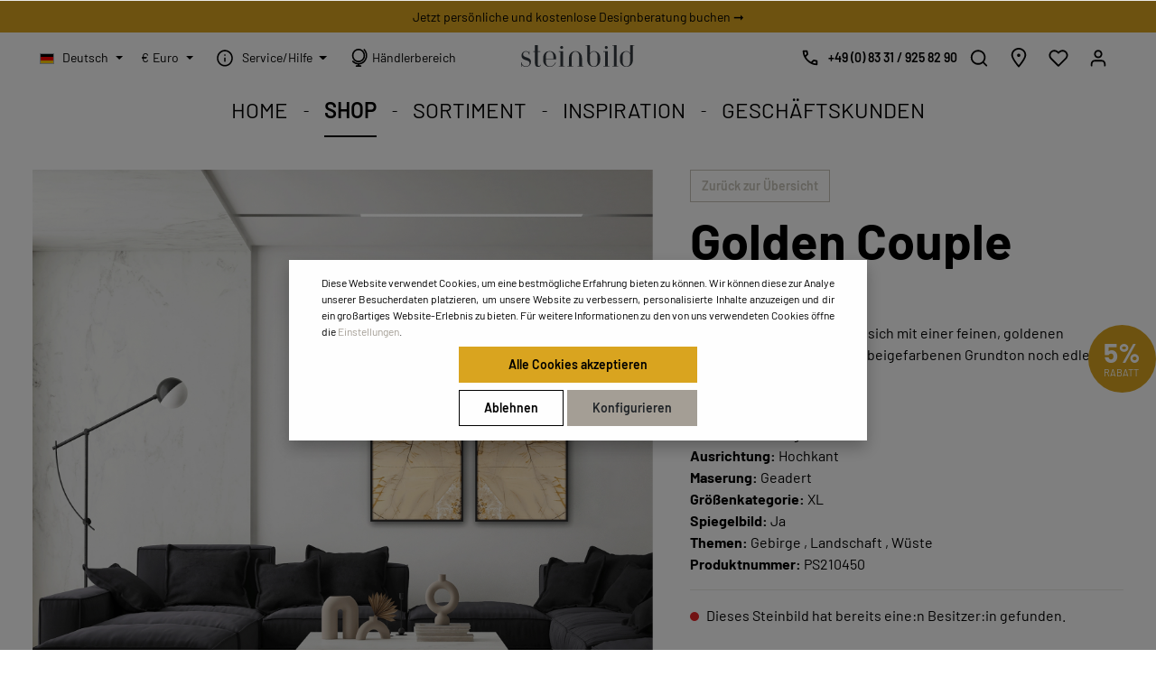

--- FILE ---
content_type: text/html; charset=UTF-8
request_url: https://steinbild-collection.com/golden-couple/PS210450
body_size: 24922
content:
<!DOCTYPE html><html lang="de-DE" itemscope="itemscope" itemtype="https://schema.org/WebPage"><head><meta charset="utf-8"><meta name="viewport" content="width=device-width, initial-scale=1, shrink-to-fit=no"><meta name="author" content=""/><meta name="robots" content="noindex,nofollow"/><meta name="revisit-after" content="15 days"/><meta name="keywords" content=""/><meta name="description" content="„Golden Couple“ präsentiert sich mit einer feinen, goldenen Aderung, welche durch den beigefarbenen Grundton noch edler hervorkommt."/><meta property="og:type" content="product"/><meta property="og:site_name" content="STEINBILD | Einzigartige STEINBILDER aus Naturstein"/><meta property="og:url" content="https://steinbild-collection.com/golden-couple/PS210450"/><meta property="og:title" content="Golden Couple"/><meta property="og:description" content="„Golden Couple“ präsentiert sich mit einer feinen, goldenen Aderung, welche durch den beigefarbenen Grundton noch edler hervorkommt."/><meta property="og:image" content="https://steinbild-collection.com/media/91/51/ee/1685954458/4814_PS210450_shutterstock_2131425013-.png"/><meta property="product:brand" content="Steinbild"/><meta property="product:price:currency" content="EUR"/><meta property="product:product_link" content="https://steinbild-collection.com/golden-couple/PS210450"/><meta name="twitter:card" content="product"/><meta name="twitter:site" content="STEINBILD | Einzigartige STEINBILDER aus Naturstein"/><meta name="twitter:title" content="Golden Couple"/><meta name="twitter:description" content="„Golden Couple“ präsentiert sich mit einer feinen, goldenen Aderung, welche durch den beigefarbenen Grundton noch edler hervorkommt."/><meta name="twitter:image" content="https://steinbild-collection.com/media/91/51/ee/1685954458/4814_PS210450_shutterstock_2131425013-.png"/><meta itemprop="copyrightHolder" content="STEINBILD | Einzigartige STEINBILDER aus Naturstein"/><meta itemprop="copyrightYear" content=""/><meta itemprop="isFamilyFriendly" content="true"/><meta itemprop="image" content="https://steinbild-collection.com/media/c2/99/9a/1687266333/steinbild-logo-architype-grau_ohne-claim.svg"/><link rel="alternate" hreflang="x-default" href="https://steinbild-collection.com/golden-couple/PS210450" /><link rel="alternate" hreflang="de-DE" href="https://steinbild-collection.com/golden-couple/PS210450" /><link rel="alternate" hreflang="en-GB" href="https://steinbild-collection.com/en/golden-couple/PS210450" /><link rel="shortcut icon" href="https://steinbild-collection.com/media/19/99/28/1684132531/steinbild-favicon.png"><link rel="apple-touch-icon" sizes="180x180" href="https://steinbild-collection.com/media/19/99/28/1684132531/steinbild-favicon.png"><meta name="theme-color" content="#ffffff"/><link rel="canonical" href="https://steinbild-collection.com/golden-couple/PS210450" /><title itemprop="name">Golden Couple | Steinbild</title><link rel="stylesheet" href="https://steinbild-collection.com/theme/ae5847ffc61ad45b60e6a7954de89539/css/all.css?17651962231873519"><link rel="stylesheet" href="https://steinbild-collection.com/bundles/steinbildtheme/css/justifiedGallery.min.css"><link rel="stylesheet" href="https://steinbild-collection.com/bundles/steinbildtheme/css/swipbox.min.css"><style data-plugin="zenitHorizonCustomCss">.neti-next-store-locator .neti-next-store-locator-filter .filter-container .custom-filter-container .form-group:nth-of-type(1) {margin-bottom: 0.5rem;} .neti-next-store-locator .neti-next-store-locator-filter .filter-container .custom-filter-container .form-group:nth-of-type(2) {margin-bottom: 0.5rem;} .neti-next-store-locator .neti-next-store-locator-filter .filter-container .custom-filter-container .form-group:nth-of-type(2) > label {display:none;} .neti-next-store-locator .neti-next-store-locator-filter .filter-container .custom-filter-container .form-group:nth-of-type(3) > label {display:none;}  .page-wrapper, .cms-page { overflow: hidden; }  h1 ~ h2, h2.headline ~ h3, .h1 ~ h2 { font-weight: 100; margin-bottom: 1rem; } .btn { cursor: pointer; } .btn-tag { background: #fff; border-color: #000; border-radius: 1rem; line-height: 1; color: #000; padding: 0.25rem 0.75rem; } .btn-tag:hover, .btn-tag:focus { background: #938c81; border-color: #938c81; color: #000; }  .btn.btn-buy { color: #212529; background-color: #daa520; border-color: #daa520; } .btn.btn-buy:hover { box-shadow: 0 0 0 0.2rem #b98c1b; color: #fff; background-color: #b98c1b; border-color: #ae8319; }  .pb-6 { padding-bottom: 1.875rem!important; } .pt-6 { padding-top: 1.875rem!important; } .py-6 { padding-bottom: 1.875rem!important; padding-top: 1.875rem!important; } @media (min-width: 992px) { .pb-6 { padding-bottom: 3.75rem!important; } .pt-6 { padding-top: 3.75rem!important; } .py-6 { padding-bottom: 3.75rem!important; padding-top: 3.75rem!important; } .pl-6 { padding-left: 6.25rem!important; } .pr-6 { padding-right: 6.25rem!important; } .px-6 { padding-left: 6.25rem!important; padding-right: 6.25rem!important; } }  .header-logo-main { margin-top: .5rem; } .header-logo-main-img { line-height: 1; }  .js-label-floating label { font-size: 10px; top: .25em; }  .container-main .cms-page:not(.search-page,.wishlist-page) { margin-top: 0!important; }  .start-teaser-cards .cms-teaser-text .cms-teaser-text-value { display: block;font-size: calc(24px + (28 - 24) * ((100vw - 320px) / (1200 - 320))); }  @media (min-width: 1200px) { .start-teaser-cards .cms-teaser-text .cms-teaser-text-value { font-size: 1.75rem; } }  .zen-image-slider .image-slider-item-container .zen-image-slider-item-text, .zen-image-slider .tns-nav { display: none; } .zen-image-slider .image-slider-item-container.zen-slider-item-1 .zen-image-slider-item-text, .zen-image-slider.js-slider-initialized .image-slider-item-container .zen-image-slider-item-text { display: block; }  .zen-image-slider .zen-image-slider-item-text-value h1 { font-size: calc(36px + (48 - 36) * ((100vw - 320px) / (1200 - 320))); } .zen-image-slider .zen-image-slider-item-text-value > p { font-size: calc(24px + (28 - 24) * ((100vw - 320px) / (1200 - 320))); } @media (min-width: 576px) { .zen-image-slider .zen-image-slider-item-text-value > p { display: inline-block; } } @media (min-width: 1200px) { .zen-image-slider .zen-image-slider-item-text-value h1 { font-size: 3rem; } .zen-image-slider .zen-image-slider-item-text-value > p { font-size: 1.75rem; } } @media (max-width: 640px) { .zen-image-slider .zen-image-slider-item-text { margin: 0; } .cms-block-container .cms-element-zen-image-slider .image-slider-item-container .zen-image-slider-item-text { max-width: 100%!important; } }  .image-slider-container .image-slider-item.is-cover { height: 60vh; min-height: 300px!important; } @media (min-width: 576px) { .image-slider-container .image-slider-item.is-cover { height: 50vh; } } @media (min-width: 768px) { .zen-image-slider .tns-nav { display: block; } .image-slider-container .image-slider-item.is-cover { height: 45vh; } } @media (min-width: 992px) { .image-slider-container .image-slider-item.is-cover { height: 40vh; } } @media (min-height: 1024px) { .image-slider-container .image-slider-item.is-cover { min-height: calc(100vh - 594px)!important; } } @media (max-height: 1000px) { .image-slider-container .image-slider-item.is-cover { height: 60vh; } } @media (max-height: 845px) and (max-width: 576px) { .image-slider-container .image-slider-item.is-cover { height: 75vh; } .image-slider-container .image-slider-item.is-cover ~ .zen-image-slider-item-content-container { z-index: 9; } .image-slider-container .image-slider-item.is-cover:before {  content: "";  position: absolute;  right: 0;  left: 0;  height: 40%;  background: -moz-linear-gradient(0deg, rgba(255, 255, 255, 0) 0%, rgba(255, 255, 255, 0.75) 64%);  background: -webkit-linear-gradient(0deg, rgba(255, 255, 255, 0) 0%, rgba(255, 255, 255, 0.75) 64%);  background: linear-gradient(0deg, rgba(255, 255, 255, 0) 0%, rgba(255, 255, 255, 0.75) 64%);  filter: progid:DXImageTransform.Microsoft.gradient(startColorstr="#ffffff",endColorstr="#ffffff",GradientType=1);  z-index: 1; } } @media (max-width: 576px) { .cms-element-zen-image-slider .zen-image-slider .image-slider-item-container .zen-image-slider-item-text-container { align-items: flex-start; padding-top: 1em; } .zen-image-slider .zen-slider-item-1 .image-slider-item.is-cover .image-slider-image { object-position: 50% 50%; } .zen-image-slider .zen-slider-item-2 .image-slider-item.is-cover .image-slider-image { object-position: 85% 50%; } .zen-image-slider .zen-slider-item-3 .image-slider-item.is-cover .image-slider-image { object-position: 65% 50%; } .zen-image-slider .zen-slider-item-4 .image-slider-item.is-cover .image-slider-image { object-position: 65% 50%; } }  h2 ~ p { margin-top: 1.5rem; } h2.headline { font-size: calc(36px + (48 - 36) * ((100vw - 320px) / (1200 - 320))); } h2.headline ~ h3 { font-size: calc(32px + (36 - 32) * ((100vw - 320px) / (1200 - 320))); } @media (min-width: 1200px) { h2.headline { font-size: 3rem; } h2.headline ~ h3 { font-size: 2.25rem; } }  .category-teaser > .row { margin: 0 -10px; } .category-teaser > .row > [class*="col-"] { padding: 0 10px; } .category-teaser .category-teaser-image { width: 100%; height: 100%; position: relative; } .category-teaser .bg-img { position: absolute; top: 0; left: 0; width: 100%; height: 100%; background-repeat: no-repeat; background-size: cover; background-position: 50% 50%; } .category-teaser p { font-size: .875rem; } @media (min-width: 768px) { .category-teaser p { font-size: 1rem; } }  .cms-block.mt-0 > .cms-block-container > .cms-block-container-row > * { margin-top: 0; } .cms-element-sl-search { display: flex; align-items: center; justify-content: center; }  .cms-block-image-text-gallery .image-text-gallery-card { box-shadow: 0 5px 15px rgba(0,0,0,.15); } .filter-panel-item-dropdown { max-height: 100%!important; }   .cms-section .product-box.box-image .product-image-wrapper { height: auto; } .cms-section .product-box.box-image .product-image { max-height: unset; } @media (min-width: 768px) { .cms-section .product-box.box-image .product-image-wrapper { height: auto; } .cms-section .product-box.box-image .product-image { max-height: unset; } }  .lighting-flag { display: flex; justify-content: center; width: 36px; height: 36px; position: absolute; top: 1rem; left: .75rem; background: #fff; border-radius: 50%; z-index: 10; } .lighting-flag .icon > svg { top: 0; }  .product-detail-buy .lighting-tag { float: right; margin: 0.5rem; } .product-box .lighting-tag { position: absolute; top: 1rem; left: .75rem; z-index: 5; }  .product-box .product-info .product-name { height: auto; } .product-box .product-info .product-price-info .product-price-unit { display: none; } .product-box .product-info .ts-rating { display: none; } .product-box .product-info .product-cheapest-price { display: none; }  .product-box .product-description { transition: all .3s ease-in-out; } @media (min-width: 992px) { .product-box.has-product-actions:hover .product-description { height: 0; } }  .is-ctl-blog .cms-element-text p > img { max-width: 100%; height: auto; } .cms-block-h1webblog-listing { padding: 0; } .cms-block-h1webblog-listing .tag { color: #a59f96; background-color: transparent; border: 1px solid #a59f96; border-radius: 0; } .h1webblog-info h3 { font-size: 1.2rem; line-height: 1.25rem; margin-bottom: 1.25rem!important; } .h1webblog-read-more { padding-top: 0; }  .is-ctl-product .breadcrumb-container { display: none;} .breadcrumb.cms-breadcrumb {padding: 0 20px; margin-bottom: 0;} .breadcrumb.cms-breadcrumb .breadcrumb-item {color: var(--black); font-weight: 400; font-size: .875rem;} .breadcrumb.cms-breadcrumb .breadcrumb-placeholder {color: var(--black); font-weight: 400; font-size: .875rem;} .breadcrumb.cms-breadcrumb .breadcrumb-item .breadcrumb-link:hover {text-decoration:underline;} .breadcrumb.cms-breadcrumb a.is-active {font-weight: 400;} .is-ctl-storelocator.is-act-index .content-main>.container .container-main {padding:36px 0 0 0;}  .footer-link-item .footer-link, .footer-contact-hotline a {font-size: 1rem;} .footer-column-headline.footer-headline {1.25rem}  .cookie-permission-container .cookie-permission-actions { gap: 0; } .cookie-permission-container .align-items-center {top: 40%; bottom: unset;}  .modal-body .quickview-minimal-container { padding-bottom: 2rem; } .modal-body .quickview-minimal-container > .quickview-minimal-footer { transform: translateY(-32px); }  .eu-map { background-image:url('/media/05/20/b6/1686044844/eu-map.svg'); background-repeat: no-repeat; padding-top: 45vw; background-size: 50vw;background-position: 50% 5%; } .eu-map h2 { text-align: center; } @media (min-width: 768px) { .eu-map { background-position: 10% 50%; background-size: contain; padding-top: 0; } .eu-map h2 { text-align: left; } } .blog-slider .zen-image-slider-item-text .zen-image-slider-item-text-value p { width:100%; }   .product-slider-alt-bg .product-slider-item .product-info { background-color: #E9E8E4; } .product-slider-alt-bg .product-slider-item .product-info .product-name { margin-top: 0; padding-top: 1rem; }  .product-slider-container .product-slider-item .product-info > .product-description, .product-box .product-info > .product-description { display: none; }  .footer-main .confirm-alert { max-width: 400px; margin: 0 auto;} .footer-main .confirm-alert .alert { margin-top: 1rem; }  @media (max-width: 480px) { .scroll-up-container .scroll-up-button { right: auto; left: 1.25rem; } } .max-w-800 {max-width: 800px; margin: 0 auto;}  .col-12.col-md-7 > .cms-element-image-slider > .base-slider.has-nav-outside { padding: 0!important; }  @media (max-width: 576px) { .header-actions-col .header-phone .header-phone-btn-additional { display: none; } }  @media (max-width: 767px) { .cms-section.full-width .col-md-7 > .cms-element-image > .cms-image-container.is-cover { min-height: 50vh!important; } }  @media (max-width: 575.98px) { .inspiration .zen-image-slider .zen-image-slider-item-text-value > p { display: block!important; } .image-slider-controls-container .base-slider-controls-next, .image-slider-controls-container .base-slider-controls-prev { background: rgba(255, 255, 255, 0.2); } .cms-element-zen-image-slider .zen-image-slider .image-slider-item-container .zen-image-slider-item-text-container { padding-top: unset!important; } } .navigation-flyout.is-open { -webkit-animation: flyout-animation 0.8s cubic-bezier(0.68, -0.6, 0.32, 1.6) 0s 1 normal none!important; animation: flyout-animation 0.8s cubic-bezier(0.68, -0.6, 0.32, 1.6) 0s 1 normal none!important;  } @keyframes flyout-animation { 0% {  opacity: 0;  transform: translateY(-10px); } 100% {  opacity: 1;  transform: translateY(0px); } } @keyframes find-dealer-animation { 0% {  transform: translateY(-10px); } 100% {  transform: translateY(0px); } } @media (max-width: 768px) {.cms-element-product-listing .cms-listing-col.col-6, .cms-element-product-listing .cms-listing-col.col-12 {-ms-flex: 0 0 50%; flex: 0 0 50%; max-width: 50%;}} @media (max-width: 768px) {.start-products .cms-block-zen-grid-3-3-3-3 .col-12 {-ms-flex: 0 0 50%; flex: 0 0 50%; max-width: 50%;}} .newsletter-troublemaker-container:hover { -webkit-animation: find-dealer-animation 0.8s cubic-bezier(0.68, -0.6, 0.32, 1.6) 0s 1 normal none!important; animation: find-dealer-animation 0.8s cubic-bezier(0.68, -0.6, 0.32, 1.6) 0s 1 normal none!important;  } .cta-box:hover { -webkit-animation: find-dealer-animation 0.8s cubic-bezier(0.68, -0.6, 0.32, 1.6) 0s 1 normal none!important; animation: find-dealer-animation 0.8s cubic-bezier(0.68, -0.6, 0.32, 1.6) 0s 1 normal none!important;  }  #cms-element-zen-image-slider-143df1b872564077ae43b4364eeebc46 .image-slider-container .image-slider-item.is-cover ~ .zen-image-slider-item-content-container { z-index: 9; } #cms-element-zen-image-slider-143df1b872564077ae43b4364eeebc46 .image-slider-container .image-slider-item.is-cover:before { content: ""; position: absolute; bottom: 0; right: 0; left: 0; height: 100%; background: -moz-linear-gradient(0deg, rgba(255, 255, 255, 0.85) 0%, rgba(255, 255, 255, 0.4) 40%, rgba(255, 255, 255, 0) 50%, rgba(255, 255, 255, 0) 70%, rgba(255, 255, 255, 0.3) 75%, rgba(255, 255, 255, 0.85) 100%); background: -webkit-linear-gradient(0deg, rgba(255, 255, 255, 0.85) 0%, rgba(255, 255, 255, 0.4) 40%, rgba(255, 255, 255, 0) 50%, rgba(255, 255, 255, 0) 70%, rgba(255, 255, 255, 0.3) 75%, rgba(255, 255, 255, 0.85) 100%); background: linear-gradient(0deg, rgba(255, 255, 255, 0.85) 0%, rgba(255, 255, 255, 0.4) 40%, rgba(255, 255, 255, 0) 50%, rgba(255, 255, 255, 0) 70%, rgba(255, 255, 255, 0.3) 75%, rgba(255, 255, 255, 0.85) 100%); z-index: 1; }  #cms-element-zen-image-slider-143df1b872564077ae43b4364eeebc46 .image-slider-container .zen-image-slider-item-text { height: 100%; } #cms-element-zen-image-slider-143df1b872564077ae43b4364eeebc46 .image-slider-container .zen-image-slider-item-text-value { height: 100%; display: flex; flex-direction: column; } #cms-element-zen-image-slider-143df1b872564077ae43b4364eeebc46 .image-slider-container .zen-image-slider-item-text-value h1 { flex-grow: 1; }  @media screen and (min-width: 577px) { #cms-element-zen-image-slider-143df1b872564077ae43b4364eeebc46 .image-slider-container .image-slider-item.is-cover:before { content: ""; position: absolute; bottom: 0; top: 0; left: 0; right: unset; width: 32%; height: unset; background: -moz-linear-gradient(270deg, rgba(255, 255, 255, 0) 0%, rgba(255, 255, 255, 0.75) 64%); background: -webkit-linear-gradient(270deg, rgba(255, 255, 255, 0) 0%, rgba(255, 255, 255, 0.75) 64%); background: linear-gradient(270deg, rgba(255, 255, 255, 0) 0%, rgba(255, 255, 255, 0.75) 64%); z-index: 1; } #cms-element-zen-image-slider-143df1b872564077ae43b4364eeebc46 .image-slider-container .zen-image-slider-item-text { height: unset; } #cms-element-zen-image-slider-143df1b872564077ae43b4364eeebc46 .image-slider-container .zen-image-slider-item-text-value { height: unset; display: flex; flex-direction: column; } #cms-element-zen-image-slider-143df1b872564077ae43b4364eeebc46 .image-slider-container .zen-image-slider-item-text-value h1 { flex-grow: 1; } } .wrapper { z-index: 1; } .wrapper .cta-box { position: fixed; display: flex; flex-direction: column; align-items: center; bottom: 0; left: 50%; transform: translateX(-50%); background-color: #e9e8e4; border-radius: unset; border-top-right-radius: 10px; border-top-left-radius: 10px; padding: 1rem; width: 100vw; max-width: 400px; margin-bottom: unset; box-shadow: 0px 0px 3px 0px rgba(0, 0, 0, 0.5); } .wrapper .cta-box .cta-find-dealer { margin-left: 1rem; } .wrapper .cta-box .cta-find-dealer strong { display: block; } .wrapper .cta-box .new-merchant { display: flex; flex-direction: column; align-items: center; } .wrapper .cta-box .new-merchant .logowrap { background-color: white; max-width: 60px; } .wrapper .cta-box .new-merchant .logowrap img { max-width: 60px; } .wrapper .cta-box.alert-dismissible .close { color: black; opacity: 1; text-shadow: unset; padding: 0 0.5rem 0 0; } .wrapper .cta-box.alert-dismissible .close:hover { color: white; } .wrapper .cta-box .svg-shadow { position: absolute; top: -9%; left: 50%; transform: translateX(-50%); width: 37px; height: 37px; border-radius: 50%; box-shadow: 0px 0px 3px 0px rgba(0, 0, 0, 0.5); } .wrapper .cta-box .svg-wrapper { position: absolute; top: -9%; left: 50%; } .wrapper .cta-box .svg-wrapper .svg-bg { border-radius: 50%; transform: translateX(-50%); background-color: #e9e8e4; padding: 0.5rem; z-index: 2; } .wrapper .cta-box .svg-wrapper .svg-bg use { fill: black; } @media screen and (min-width: 768px) { .wrapper .cta-box { position: absolute; left: unset; right: 5vw; bottom: 20px; transform: unset; width: 320px; } } .newsletter-troublemaker-container { z-index: 2;  }</style><style> @media (max-width: 991.98px) { .cms-element-product-listing-actions .sorting { margin-top: 0; } } @media (max-width: 767px) { .cms-element-product-listing-actions .sorting { margin-bottom: 5px; } .pagination-nav { margin-bottom: 10px; } } </style><link rel="stylesheet" href="https://steinbild-collection.com/bundles/moorlfoundation/storefront/css/animate.css?176519600085645"><style> :root { --moorl-advanced-search-width: 600px; } </style> <script>window.features={"V6_5_0_0":false,"v6.5.0.0":false,"PERFORMANCE_TWEAKS":false,"performance.tweaks":false,"FEATURE_NEXT_1797":false,"feature.next.1797":false,"FEATURE_NEXT_16710":false,"feature.next.16710":false,"FEATURE_NEXT_13810":false,"feature.next.13810":false,"FEATURE_NEXT_13250":false,"feature.next.13250":false,"FEATURE_NEXT_17276":false,"feature.next.17276":false,"FEATURE_NEXT_16151":false,"feature.next.16151":false,"FEATURE_NEXT_16155":false,"feature.next.16155":false,"FEATURE_NEXT_19501":false,"feature.next.19501":false,"FEATURE_NEXT_15053":false,"feature.next.15053":false,"FEATURE_NEXT_18215":false,"feature.next.18215":false,"FEATURE_NEXT_15815":false,"feature.next.15815":false,"FEATURE_NEXT_14699":false,"feature.next.14699":false,"FEATURE_NEXT_15707":false,"feature.next.15707":false,"FEATURE_NEXT_14360":false,"feature.next.14360":false,"FEATURE_NEXT_15172":false,"feature.next.15172":false,"FEATURE_NEXT_14001":false,"feature.next.14001":false,"FEATURE_NEXT_7739":false,"feature.next.7739":false,"FEATURE_NEXT_16200":false,"feature.next.16200":false,"FEATURE_NEXT_13410":false,"feature.next.13410":false,"FEATURE_NEXT_15917":false,"feature.next.15917":false,"FEATURE_NEXT_15957":false,"feature.next.15957":false,"FEATURE_NEXT_13601":false,"feature.next.13601":false,"FEATURE_NEXT_16992":false,"feature.next.16992":false,"FEATURE_NEXT_7530":false,"feature.next.7530":false,"FEATURE_NEXT_16824":false,"feature.next.16824":false,"FEATURE_NEXT_16271":false,"feature.next.16271":false,"FEATURE_NEXT_15381":false,"feature.next.15381":false,"FEATURE_NEXT_17275":false,"feature.next.17275":false,"FEATURE_NEXT_17016":false,"feature.next.17016":false,"FEATURE_NEXT_16236":false,"feature.next.16236":false,"FEATURE_NEXT_16640":false,"feature.next.16640":false,"FEATURE_NEXT_17858":false,"feature.next.17858":false,"FEATURE_NEXT_6758":false,"feature.next.6758":false,"FEATURE_NEXT_19048":false,"feature.next.19048":false,"FEATURE_NEXT_19822":false,"feature.next.19822":false,"FEATURE_NEXT_18129":false,"feature.next.18129":false,"FEATURE_NEXT_19163":false,"feature.next.19163":false,"FEATURE_NEXT_18187":false,"feature.next.18187":false,"FEATURE_NEXT_17978":false,"feature.next.17978":false,"FEATURE_NEXT_11634":false,"feature.next.11634":false,"FEATURE_NEXT_21547":false,"feature.next.21547":false,"FEATURE_NEXT_22900":false,"feature.next.22900":false};const cookieArr=document.cookie.split(";");const includedScript=document.getElementById('mcjs');cookieArr.forEach(cookie=>{if(cookie.includes('jett-mc-ecom-js-snippet=1')&&includedScript===null){const connectedSiteEmbedUrls=JSON.parse('[]');connectedSiteEmbedUrls.forEach((url,index)=>{let scriptTag=document.createElement('script');scriptTag.setAttribute('type','text/javascript');scriptTag.setAttribute('id','mcjs'+index);scriptTag.setAttribute('src',url);document.head.appendChild(scriptTag);});}});window.mediameetsFacebookPixelData=new Map();window.useDefaultCookieConsent=true;window.mediameetsFacebookPixelData.set('product',{name:'Golden\u0020Couple',productNumber:'PS210450',price:5700.00,category:''});window.meteorAjaxVariant={'backToReferrer':"1",};window.activeNavigationId='05773e1eae40479eb6bdd0b740d42379';window.router={'frontend.cart.offcanvas':'/checkout/offcanvas','frontend.cookie.offcanvas':'/cookie/offcanvas','frontend.checkout.finish.page':'/checkout/finish','frontend.checkout.info':'/widgets/checkout/info','frontend.menu.offcanvas':'/widgets/menu/offcanvas','frontend.cms.page':'/widgets/cms','frontend.cms.navigation.page':'/widgets/cms/navigation','frontend.account.addressbook':'/widgets/account/address-book','frontend.csrf.generateToken':'/csrf/generate','frontend.country.country-data':'/country/country-state-data','frontend.store-api.proxy':'/_proxy/store-api',};window.storeApiProxyToken='1b4dfebfc2584cf58b63c72c20d521d0frontend.store-api.proxy#';window.salesChannelId='d3af57de761d4c67a8279b307d56caa9';window.breakpoints={"xs":0,"sm":576,"md":768,"lg":992,"xl":1200};window.csrf={'enabled':'1','mode':'ajax'};window.customerLoggedInState=0;window.wishlistEnabled=1;window.solidIEAT="D-D-QRGBDVjFDWyFDOHdVSI+-VeJp3aR+-XRDRnN2gXUudjYC90+-UlFV2RWV4xEdx0CV5I3M1gGRMlUcYVmYNFlSBRUQNJncDBnNT+-1d4IzdL1mMf5ENEdWal+-3Q1QUQ5kj+-yRDM0UnSBlkTfR2NvBDNRhHN1pkdRJG+-BdmhLFEP7I++GI"
window.solidIEU="steinbildcollection"
window.solidIEEM="Beim Laden deiner Instagram Daten ist ein Fehler aufgetreten.";</script> <script src="https://integrations.etrusted.com/applications/widget.js/v2" async defer></script><script src="https://cdn.ablyft.com/s/79813591.js" async defer></script><script data-plugin="zenitHorizonCustomHeadJs"> window.router={'frontend.cart.offcanvas':'/checkout/offcanvas','frontend.cookie.offcanvas':'/cookie/offcanvas','frontend.checkout.finish.page':'/checkout/finish','frontend.checkout.info':'/widgets/checkout/info','frontend.menu.offcanvas':'/widgets/menu/offcanvas','frontend.cms.page':'/widgets/cms','frontend.cms.navigation.page':'/widgets/cms/navigation','frontend.account.addressbook':'/widgets/account/address-book','frontend.csrf.generateToken':'/csrf/generate','frontend.country.country-data':'/country/country-state-data','frontend.store-api.proxy':'/_proxy/store-api',}; window.csrf={ enabled: "1", mode: "ajax" }; </script><script src="https://integrations.etrusted.com/applications/widget.js/v2" async defer></script><script > window.ga4CustomUrl =''; </script><script > window.ga4RemarketingEnabled = false; window.googleAnalyticsEnabled = false; window.googleAdsEnabled = false; window.ga4AdvancedAdsEnabled = false; window.ga4Enabled = false; window.googleTagEnabled = false; window.ga4CookieConfig ='standardCookies'; window.ga4cookieListener = false; window.generateLeadValue ='1'; window.ga4Currency ='EUR'; window.transationIdMethod ="hashedOrderId"; window.phoneNumberMethod ="hashedPhoneNumber"; </script><script > window.ga4TagId ='GTM-W43G4V7'; window.dataLayer = window.dataLayer || []; window.googleTagEnabled = true; window.ga4Enabled = true; window.ga4controllerName ='product'; window.ga4controllerAction ='index'; window.ga4activeNavigationId ='05773e1eae40479eb6bdd0b740d42379'; window.ga4activeNavigationName ='SHOP'; window.ga4affiliation ='STEINBILD Deutschland'; window.ga4salesChannelName ='STEINBILD Deutschland'; window.ga4salesChannelId ='d3af57de761d4c67a8279b307d56caa9'; window.ga4enableUserId = true; window.ga4upCoupon = false; window.ga4gpCoupon = false; </script><script > window.googleAnalyticsEnabled = true; </script><script > window.ga4UserLoggedIn = false; if (localStorage.getItem("loginSent")) localStorage.removeItem("loginSent") </script><script > if (window.googleAdsEnabled !== true && window.googleAnalyticsEnabled !== true) { window.ga4Enabled = false; } </script><script > window.ga4Product = {}; </script><script > window.ga4Product['2ca79e92e7d0407b8d8698d59b90c570'] = { item_brand: 'Steinbild', item_name: 'Golden Couple', item_id: 'PS210450', currency: 'EUR', item_variant: '', price: '5700', extra: { minPurchase: '1', shopware_id: '2ca79e92e7d0407b8d8698d59b90c570', realPrice: '5700', item_startPrice: '5700', item_hasGraduatedPrice: '', taxRate: '19', cheapest: '5700', } }; window.ga4Product['2ca79e92e7d0407b8d8698d59b90c570']['item_list_id'] ='product'; window.ga4Product['2ca79e92e7d0407b8d8698d59b90c570']['item_list_name'] ='product'; window.ga4Product['2ca79e92e7d0407b8d8698d59b90c570']['item_category'] ='Shop'; window.ga4Product['2ca79e92e7d0407b8d8698d59b90c570']['item_category2'] ='SHOP'; window.ga4Product['2ca79e92e7d0407b8d8698d59b90c570']['item_category3'] ='Home | US'; window.ga4Product['2ca79e92e7d0407b8d8698d59b90c570']['item_category4'] ='Shop'; window.ga4Product['2ca79e92e7d0407b8d8698d59b90c570']['item_category5'] ='Shop'; </script></head><script src="https://integrations.etrusted.com/applications/widget.js/v2" async defer></script><body class="is-ctl-product is-act-index has-marketing-slider has-lbl-floating is-mn-offcanvas-md is-srch-overlay is-tb-default is-lo-full-width-header"><noscript><img height="1" width="1" style="display:none;" alt="" src="https://ct.pinterest.com/v3/?event=init&tid=2613823016776&pd[em]=<hashed_email_address>&noscript=1"/></noscript><noscript class="noscript-main"><div role="alert" class="alert alert-info alert-has-icon"> <span class="icon icon-info"><svg xmlns="http://www.w3.org/2000/svg" xmlns:xlink="http://www.w3.org/1999/xlink" width="24" height="24" viewBox="0 0 24 24"><defs><path d="M12 7c.5523 0 1 .4477 1 1s-.4477 1-1 1-1-.4477-1-1 .4477-1 1-1zm1 9c0 .5523-.4477 1-1 1s-1-.4477-1-1v-5c0-.5523.4477-1 1-1s1 .4477 1 1v5zm11-4c0 6.6274-5.3726 12-12 12S0 18.6274 0 12 5.3726 0 12 0s12 5.3726 12 12zM12 2C6.4772 2 2 6.4772 2 12s4.4772 10 10 10 10-4.4772 10-10S17.5228 2 12 2z" id="icons-default-info" /></defs><use xlink:href="#icons-default-info" fill="#758CA3" fill-rule="evenodd" /></svg></span> <div class="alert-content-container"><div class="alert-content"> Um unseren Shop in vollem Umfang nutzen zu können, empfehlen wir dir Javascript in deinem Browser zu aktivieren. </div></div></div></noscript><div class="page-wrapper"><header class="header-main header-two-line header-multi-line-mobile header-logo-center" data-zen-sticky-header="true" data-zen-sticky-header-options="{&quot;viewports&quot;:[&quot;XS&quot;,&quot;SM&quot;,&quot;MD&quot;,&quot;LG&quot;,&quot;XL&quot;],&quot;scrollOffset&quot;:&quot;&quot;,&quot;autoHide&quot;:true}" data-zen-header-tooltips="true" data-zen-header-tooltips-options="{&quot;tooltipPlacement&quot;:&quot;left&quot;}"><div class="header-inner"><div class="collapse show" id="topBarCollapse"><div class="top-bar d-none d-lg-block"><div class="container"><nav class="top-bar-nav"><div class="top-bar-nav-item top-bar-marketing"><div class="text-slider" data-text-slider="true" data-zen-text-slider-options='{"interval": 4000}'><div class="text-items text-slider-items"><div class="text-item text-slider-item"><span class="item-entry"><a title="Designberatung" href="/designberatung/">Jetzt persönliche und kostenlose Designberatung buchen ➞</a></span></div></div></div></div></nav></div></div></div><div class="nav-header "><div class="container"><div class="header-row row header-gutters align-items-center "><div class="header-logo-col col-12 col-md-4 col-lg-4 pos-lg-center order-1 order-md-2 order-lg-2"><div class="header-logo-main"><a class="header-logo-main-link" href="/" title="Zur Startseite wechseln"><picture class="header-logo-picture"><img src="https://steinbild-collection.com/media/c2/99/9a/1687266333/steinbild-logo-architype-grau_ohne-claim.svg" alt="Zur Startseite wechseln" class="img-fluid header-logo-main-img"/></picture></a></div></div><div class="header-top-bar-col d-none d-lg-flex col-auto order-lg-1"><div class="row no-gutters"><div class="top-bar-nav-item top-bar-language"><form method="post" action="/checkout/language" class="language-form" data-form-auto-submit="true"><input type="hidden" name="_csrf_token" value="1b4dfebfc2584cf58b63c72c20d521d0frontend.checkout.switch-language#"><div class="languages-menu dropdown"> <button class="btn dropdown-toggle top-bar-nav-btn" type="button" id="languagesDropdown-top-bar" data-toggle="dropdown" aria-haspopup="true" aria-expanded="false"><div class="top-bar-list-icon language-flag country-de language-de"></div> <span class="top-bar-nav-text">Deutsch</span> </button> <div class="top-bar-list dropdown-menu dropdown-menu-right" aria-labelledby="languagesDropdown-top-bar"><div class="top-bar-list-item dropdown-item item-checked" title=""> <label class="top-bar-list-label" for="top-bar-2fbb5fe2e29a4d70aa5854ce7ce3e20b"><input id="top-bar-2fbb5fe2e29a4d70aa5854ce7ce3e20b" class="top-bar-list-radio" value="2fbb5fe2e29a4d70aa5854ce7ce3e20b" name="languageId" type="radio" checked><div class="top-bar-list-icon language-flag country-de language-de"></div> Deutsch </label></div><div class="top-bar-list-item dropdown-item" title=""> <label class="top-bar-list-label" for="top-bar-f0e7f4f84bec4c9aba22c77049d571c1"><input id="top-bar-f0e7f4f84bec4c9aba22c77049d571c1" class="top-bar-list-radio" value="f0e7f4f84bec4c9aba22c77049d571c1" name="languageId" type="radio"><div class="top-bar-list-icon language-flag country-en language-gb"></div> English </label></div></div></div><input name="redirectTo" type="hidden" value="frontend.detail.page"/><input name="redirectParameters[productId]" type="hidden" value="2ca79e92e7d0407b8d8698d59b90c570"></form></div><div class="top-bar-nav-item top-bar-currency"><form method="post" action="/checkout/configure" class="currency-form" data-form-auto-submit="true"><input type="hidden" name="_csrf_token" value="1b4dfebfc2584cf58b63c72c20d521d0frontend.checkout.configure#"><div class="currencies-menu dropdown"> <button class="btn dropdown-toggle top-bar-nav-btn" type="button" id="currenciesDropdown-top-bar" data-toggle="dropdown" aria-haspopup="true" aria-expanded="false"> <span>€</span> <span class="top-bar-nav-text">Euro</span> </button> <div class="top-bar-list dropdown-menu dropdown-menu-right" aria-labelledby="currenciesDropdown-top-bar"><div class="top-bar-list-item dropdown-item item-checked" title="EUR"> <label class="top-bar-list-label" for="top-bar-b7d2554b0ce847cd82f3ac9bd1c0dfca"><input class="top-bar-list-radio" id="top-bar-b7d2554b0ce847cd82f3ac9bd1c0dfca" value="b7d2554b0ce847cd82f3ac9bd1c0dfca" name="currencyId" type="radio" checked> € EUR </label></div><div class="top-bar-list-item dropdown-item" title="USD"> <label class="top-bar-list-label" for="top-bar-f629f2974f624100a1ffca847ea133de"><input class="top-bar-list-radio" id="top-bar-f629f2974f624100a1ffca847ea133de" value="f629f2974f624100a1ffca847ea133de" name="currencyId" type="radio"> $ USD </label></div></div><input name="redirectTo" type="hidden" value="frontend.detail.page"/><input name="redirectParameters[productId]" type="hidden" value="2ca79e92e7d0407b8d8698d59b90c570"></div></form></div><div class="top-bar-nav-item top-bar-menu"><div class="service-menu dropdown"> <button class="btn dropdown-toggle top-bar-nav-btn" type="button" id="serviceMenuDropdown-top-bar" data-toggle="dropdown" aria-haspopup="true" aria-expanded="false"> <span class="icon icon-help icon-sm"><svg xmlns="http://www.w3.org/2000/svg" xmlns:xlink="http://www.w3.org/1999/xlink" version="1.1" width="32" height="32" viewBox="0 0 32 32"><defs><path d="M16 2c-8.133 0-14.667 6.533-14.667 14.667s6.533 14.667 14.667 14.667 14.667-6.533 14.667-14.667-6.533-14.667-14.667-14.667zM16 28.667c-6.667 0-12-5.333-12-12s5.333-12 12-12c6.667 0 12 5.333 12 12s-5.333 12-12 12zM16 15.333c-0.8 0-1.333 0.533-1.333 1.333v5.333c0 0.8 0.533 1.333 1.333 1.333s1.333-0.533 1.333-1.333v-5.333c0-0.8-0.533-1.333-1.333-1.333zM15.067 10.4c-0.267 0.267-0.4 0.533-0.4 0.933s0.133 0.667 0.4 0.933c0.267 0.267 0.533 0.4 0.933 0.4s0.667-0.133 0.933-0.4c0.267-0.267 0.4-0.533 0.4-0.933s-0.133-0.667-0.4-0.933c-0.533-0.533-1.333-0.533-1.867 0z" id="icons-feather-help" /></defs><use xlink:href="#icons-feather-help" fill-rule="evenodd" /></svg></span> <span class="top-bar-nav-text">Service/Hilfe</span> </button> <div class="dropdown-menu dropdown-menu-right" aria-labelledby="serviceMenuDropdown-top-bar"><a class="top-bar-list-item dropdown-item" href="https://steinbild-collection.com/hilfe-service/kontakt/" title="Kontaktiere uns">Kontaktiere uns</a><a class="top-bar-list-item dropdown-item" href="https://steinbild-collection.com/selbstmontage/" title="Selbstmontage">Selbstmontage</a><a class="top-bar-list-item dropdown-item" href="https://steinbild-collection.com/hilfe-service/versand/" title="Versand, Lieferung und Montage">Versand, Lieferung und Montage</a><a class="top-bar-list-item dropdown-item" href="https://steinbild-collection.com/hilfe-service/faq/" title="FAQ">FAQ</a><a class="top-bar-list-item dropdown-item" href="https://steinbild-collection.com/hilfe-service/rueckgabe/" title="Rückgabe">Rückgabe</a><a class="top-bar-list-item dropdown-item" href="https://steinbild-collection.com/hilfe-service/zahlungsmethoden/" title="Zahlungsmethoden">Zahlungsmethoden</a><a class="top-bar-list-item dropdown-item" href="https://steinbild-collection.com/designberatung/" title="Designberatung">Designberatung</a></div></div></div><div class="top-bar-nav-item top-bar-b2b-store-link"><a href="https://b2b.steinbild-collection.com/" class="top-bar-nav-btn btn"> <span class="icon icon-globe icon-sm"><svg xmlns="http://www.w3.org/2000/svg" xmlns:xlink="http://www.w3.org/1999/xlink" width="24" height="24" viewBox="0 0 24 24"><defs><path d="M12 16c3.866 0 7-3.134 7-7s-3.134-7-7-7-7 3.134-7 7 3.134 7 7 7zm1 4.959V22h2c.5523 0 1 .4477 1 1s-.4477 1-1 1H9c-.5523 0-1-.4477-1-1s.4477-1 1-1h2v-1.0412c-2.8368-.2347-5.4653-1.4627-7.4657-3.454-.3915-.3897-.393-1.0228-.0033-1.4142.3897-.3915 1.0228-.3929 1.4142-.0033C6.8078 17.9413 9.319 19 12 19c5.5228 0 10-4.4772 10-10 0-2.6684-1.0485-5.1686-2.887-7.0289-.3882-.3928-.3844-1.026.0084-1.4141.3928-.3883 1.026-.3845 1.4142.0083C22.7403 2.7963 24 5.8 24 9c0 6.2907-4.8405 11.4508-11 11.959zM12 18c-4.9706 0-9-4.0294-9-9s4.0294-9 9-9 9 4.0294 9 9-4.0294 9-9 9z" id="icons-default-globe" /></defs><use xlink:href="#icons-default-globe" fill="#758CA3" fill-rule="evenodd" /></svg></span> <span>Händlerbereich</span></a></div></div></div><div class="header-menu-button col-auto col-md-4 d-lg-none order-1" data-zen-tooltip-title="Menü"> <button class="btn nav-main-toggle-btn header-actions-btn" type="button" data-offcanvas-menu="true" aria-label="Menü"> <span class="icon icon-stack"><svg xmlns="http://www.w3.org/2000/svg" xmlns:xlink="http://www.w3.org/1999/xlink" version="1.1" width="32" height="32" viewBox="0 0 32 32"><defs><path d="M28 15.333h-24c-0.8 0-1.333 0.533-1.333 1.333s0.533 1.333 1.333 1.333h24c0.8 0 1.333-0.533 1.333-1.333s-0.533-1.333-1.333-1.333zM4 10h24c0.8 0 1.333-0.533 1.333-1.333s-0.533-1.333-1.333-1.333h-24c-0.8 0-1.333 0.533-1.333 1.333s0.533 1.333 1.333 1.333zM28 23.333h-24c-0.8 0-1.333 0.533-1.333 1.333s0.533 1.333 1.333 1.333h24c0.8 0 1.333-0.533 1.333-1.333s-0.533-1.333-1.333-1.333z" id="icons-feather-stack" /></defs><use xlink:href="#icons-feather-stack" fill-rule="evenodd" /></svg></span> </button> </div><div class="header-search-col col-12 order-5"> <button class="d-none js-overlay-close" type="button" aria-label="Close"> <span class="icon icon-x icon-lg"><svg xmlns="http://www.w3.org/2000/svg" xmlns:xlink="http://www.w3.org/1999/xlink" version="1.1" width="32" height="32" viewBox="0 0 32 32"><defs><path d="M17.867 16.667l7.067-7.067c0.533-0.533 0.533-1.333 0-1.867s-1.333-0.533-1.867 0l-7.067 7.067-7.067-7.067c-0.533-0.533-1.333-0.533-1.867 0s-0.533 1.333 0 1.867l7.067 7.067-7.067 7.067c-0.533 0.533-0.533 1.333 0 1.867 0.267 0.267 0.533 0.4 0.933 0.4s0.667-0.133 0.933-0.4l7.067-7.067 7.067 7.067c0.267 0.267 0.667 0.4 0.933 0.4s0.667-0.133 0.933-0.4c0.533-0.533 0.533-1.333 0-1.867l-7.067-7.067z" id="icons-feather-x" /></defs><use xlink:href="#icons-feather-x" fill-rule="evenodd" /></svg></span> </button> <div class="collapse" id="searchCollapse"><div class="header-search"><form action="/search" method="get" data-search-form="true" data-search-widget-options='{&quot;searchWidgetMinChars&quot;:2}' data-url="/suggest?search=" class="header-search-form"><div class="input-group"><input type="search" name="search" class="form-control header-search-input" autocomplete="off" autocapitalize="off" placeholder="Suchbegriff ..." aria-label="Suchbegriff ..." value=""><div class="input-group-append"> <button type="submit" class="btn header-search-btn" aria-label="Suchen"> <span class="header-search-icon"> <span class="icon icon-search"><svg xmlns="http://www.w3.org/2000/svg" xmlns:xlink="http://www.w3.org/1999/xlink" version="1.1" width="32" height="32" viewBox="0 0 32 32"><defs><path d="M28.933 27.733l-4.933-4.933c1.6-2 2.667-4.667 2.667-7.467 0-6.667-5.333-12-12-12s-12 5.333-12 12c0 6.667 5.333 12 12 12 2.8 0 5.467-0.933 7.467-2.667l4.933 4.933c0.267 0.267 0.667 0.4 0.933 0.4s0.667-0.133 0.933-0.4c0.533-0.533 0.533-1.333 0-1.867zM5.333 15.333c0-5.2 4.133-9.333 9.333-9.333s9.333 4.133 9.333 9.333c0 2.533-1.067 4.933-2.667 6.533 0 0 0 0 0 0s0 0 0 0c-1.733 1.733-4 2.667-6.533 2.667-5.333 0.133-9.467-4-9.467-9.2z" id="icons-feather-search" /></defs><use xlink:href="#icons-feather-search" fill-rule="evenodd" /></svg></span> </span> </button> </div></div></form></div></div></div><div class="header-actions-col col-auto order-3 ml-auto"><div class="row no-gutters justify-content-end"><div class="col-auto"><div class="header-phone" data-zen-tooltip-title="Kostenlose Designberatung"><a class="btn header-phone-btn header-actions-btn w-100" href="tel:+4983319258290" title="Kostenlose Designberatung" aria-label="Kostenlose Designberatung"> <span class="icon icon-phone"><svg xmlns="http://www.w3.org/2000/svg" height="24" viewBox="0 -960 960 960" width="24"><path d="M798-120q-125 0-247-54.5T329-329Q229-429 174.5-551T120-798q0-18 12-30t30-12h162q14 0 25 9.5t13 22.5l26 140q2 16-1 27t-11 19l-97 98q20 37 47.5 71.5T387-386q31 31 65 57.5t72 48.5l94-94q9-9 23.5-13.5T670-390l138 28q14 4 23 14.5t9 23.5v162q0 18-12 30t-30 12ZM241-600l66-66-17-94h-89q5 41 14 81t26 79Zm358 358q39 17 79.5 27t81.5 13v-88l-94-19-67 67ZM241-600Zm358 358Z"/></svg></span> <span class="header-phone-btn-additional">+49 (0) 83 31 / 925 82 90</span> </a></div></div><div class="col-auto"><div class="search-toggle" data-zen-tooltip-title="Suchen"> <button class="btn header-actions-btn search-toggle-btn js-search-toggle-btn collapsed" type="button" data-zen-toggle="overlay" aria-label="Suchen"> <span class="icon icon-search"><svg xmlns="http://www.w3.org/2000/svg" xmlns:xlink="http://www.w3.org/1999/xlink" version="1.1" width="32" height="32" viewBox="0 0 32 32"><defs><path d="M28.933 27.733l-4.933-4.933c1.6-2 2.667-4.667 2.667-7.467 0-6.667-5.333-12-12-12s-12 5.333-12 12c0 6.667 5.333 12 12 12 2.8 0 5.467-0.933 7.467-2.667l4.933 4.933c0.267 0.267 0.667 0.4 0.933 0.4s0.667-0.133 0.933-0.4c0.533-0.533 0.533-1.333 0-1.867zM5.333 15.333c0-5.2 4.133-9.333 9.333-9.333s9.333 4.133 9.333 9.333c0 2.533-1.067 4.933-2.667 6.533 0 0 0 0 0 0s0 0 0 0c-1.733 1.733-4 2.667-6.533 2.667-5.333 0.133-9.467-4-9.467-9.2z" id="icons-feather-search" /></defs><use xlink:href="#icons-feather-search" fill-rule="evenodd" /></svg></span> <span class="icon icon-x icon-search-close d-none"><svg xmlns="http://www.w3.org/2000/svg" xmlns:xlink="http://www.w3.org/1999/xlink" version="1.1" width="32" height="32" viewBox="0 0 32 32"><defs><path d="M17.867 16.667l7.067-7.067c0.533-0.533 0.533-1.333 0-1.867s-1.333-0.533-1.867 0l-7.067 7.067-7.067-7.067c-0.533-0.533-1.333-0.533-1.867 0s-0.533 1.333 0 1.867l7.067 7.067-7.067 7.067c-0.533 0.533-0.533 1.333 0 1.867 0.267 0.267 0.533 0.4 0.933 0.4s0.667-0.133 0.933-0.4l7.067-7.067 7.067 7.067c0.267 0.267 0.667 0.4 0.933 0.4s0.667-0.133 0.933-0.4c0.533-0.533 0.533-1.333 0-1.867l-7.067-7.067z" id="icons-feather-x" /></defs><use xlink:href="#icons-feather-x" fill-rule="evenodd" /></svg></span> </button> </div></div><div class="col-auto"><div class="header-store-locator" data-zen-tooltip-title="Händlersuche"><a class="btn header-store-locator-btn header-actions-btn" href="/haendler/haendlersuche/" title="Händlersuche" aria-label="Händlersuche"> <span class="icon icon-marker"><svg xmlns="http://www.w3.org/2000/svg" xmlns:xlink="http://www.w3.org/1999/xlink" width="24" height="24" viewBox="0 0 24 24"><defs><path d="M12.7685 23.0866a1 1 0 0 1-.1286.1286c-.4245.3534-1.055.2958-1.4084-.1286C5.7438 16.4959 3 11.6798 3 8.638 3 3.8674 7.2293 0 12 0s9 3.8674 9 8.6381c0 3.0417-2.7438 7.8578-8.2315 14.4485zM19 8.638C19 5.0631 15.7595 2 12 2S5 5.0632 5 8.6381c0 2.291 2.3185 6.4766 7 12.2349 4.6815-5.7583 7-9.9438 7-12.2349zM12 11c-1.1046 0-2-.8954-2-2s.8954-2 2-2 2 .8954 2 2-.8954 2-2 2z" id="icons-default-marker" /></defs><use xlink:href="#icons-default-marker" fill="#758CA3" fill-rule="evenodd" /></svg></span> </a></div></div><div class="col-auto"><div class="header-wishlist" data-zen-tooltip-title="Wunschliste"><a class="btn header-wishlist-btn header-actions-btn" href="/wishlist" title="Wunschliste" aria-label="Wunschliste"> <span class="header-wishlist-icon"> <span class="icon icon-heart"><svg xmlns="http://www.w3.org/2000/svg" xmlns:xlink="http://www.w3.org/1999/xlink" version="1.1" width="32" height="32" viewBox="0 0 32 32"><defs><path d="M28.667 5.867v0c-1.6-1.6-3.733-2.533-6-2.533v0c-2.267 0-4.533 0.933-6.133 2.533 0 0 0 0 0 0l-0.533 0.533-0.533-0.533c-1.6-1.6-3.733-2.533-6.133-2.533-2.267 0-4.4 0.933-6 2.533s-2.667 3.867-2.667 6.133 0.933 4.533 2.533 6.133l11.733 11.733c0.267 0.267 0.533 0.4 0.933 0.4s0.667-0.133 0.933-0.4l11.733-11.733c3.6-3.333 3.6-8.933 0.133-12.267zM26.8 16.267l-10.8 10.8-10.8-10.8c-2.4-2.4-2.4-6.133 0-8.533 1.067-1.2 2.667-1.733 4.133-1.733 1.6 0 3.067 0.533 4.267 1.733l1.467 1.467c0.533 0.533 1.333 0.533 1.867 0l1.333-1.467c0 0 0 0 0 0 1.2-1.067 2.667-1.733 4.4-1.733 0 0 0 0 0 0 1.6 0 3.067 0.667 4.267 1.733v0c1.067 1.2 1.733 2.667 1.733 4.267s-0.667 3.067-1.867 4.267z" id="icons-feather-heart" /></defs><use xlink:href="#icons-feather-heart" fill-rule="evenodd" /></svg></span> </span> <span class="badge badge-primary header-wishlist-badge" id="wishlist-basket" data-wishlist-storage="true" data-wishlist-storage-options="{&quot;listPath&quot;:&quot;\/wishlist\/list&quot;,&quot;mergePath&quot;:&quot;\/wishlist\/merge&quot;,&quot;tokenMergePath&quot;:&quot;1b4dfebfc2584cf58b63c72c20d521d0frontend.wishlist.product.merge#&quot;,&quot;pageletPath&quot;:&quot;\/wishlist\/merge\/pagelet&quot;,&quot;tokenPageletPath&quot;:&quot;1b4dfebfc2584cf58b63c72c20d521d0frontend.wishlist.product.merge.pagelet#&quot;}" data-wishlist-widget="true" data-wishlist-widget-options="{&quot;showCounter&quot;:true}"></span> </a></div></div><div class="col-auto"><div class="account-menu" data-zen-tooltip-title="Mein Konto"><div class="dropdown"> <button class="btn account-menu-btn header-actions-btn" type="button" id="accountWidget" data-offcanvas-account-menu="true" data-toggle="dropdown" aria-haspopup="true" aria-expanded="false" aria-label="Mein Konto" title="Mein Konto"> <span class="icon icon-avatar"><svg xmlns="http://www.w3.org/2000/svg" xmlns:xlink="http://www.w3.org/1999/xlink" version="1.1" width="32" height="32" viewBox="0 0 32 32"><defs><path d="M21.333 19.333h-10.667c-3.733 0-6.667 2.933-6.667 6.667v2.667c0 0.8 0.533 1.333 1.333 1.333s1.333-0.533 1.333-1.333v-2.667c0-2.267 1.733-4 4-4h10.667c2.267 0 4 1.733 4 4v2.667c0 0.8 0.533 1.333 1.333 1.333s1.333-0.533 1.333-1.333v-2.667c0-3.733-2.933-6.667-6.667-6.667zM16 16.667c3.733 0 6.667-2.933 6.667-6.667s-2.933-6.667-6.667-6.667-6.667 2.933-6.667 6.667 2.933 6.667 6.667 6.667zM16 6c2.267 0 4 1.733 4 4s-1.733 4-4 4-4-1.733-4-4 1.733-4 4-4z" id="icons-feather-avatar" /></defs><use xlink:href="#icons-feather-avatar" fill-rule="evenodd" /></svg></span> </button> <div class="dropdown-menu dropdown-menu-right account-menu-dropdown shadow js-account-menu-dropdown" aria-labelledby="accountWidget"> <button class="btn btn-light offcanvas-close js-offcanvas-close btn-block sticky-top"> <span class="icon icon-x icon-sm"><svg xmlns="http://www.w3.org/2000/svg" xmlns:xlink="http://www.w3.org/1999/xlink" version="1.1" width="32" height="32" viewBox="0 0 32 32"><defs><path d="M17.867 16.667l7.067-7.067c0.533-0.533 0.533-1.333 0-1.867s-1.333-0.533-1.867 0l-7.067 7.067-7.067-7.067c-0.533-0.533-1.333-0.533-1.867 0s-0.533 1.333 0 1.867l7.067 7.067-7.067 7.067c-0.533 0.533-0.533 1.333 0 1.867 0.267 0.267 0.533 0.4 0.933 0.4s0.667-0.133 0.933-0.4l7.067-7.067 7.067 7.067c0.267 0.267 0.667 0.4 0.933 0.4s0.667-0.133 0.933-0.4c0.533-0.533 0.533-1.333 0-1.867l-7.067-7.067z" id="icons-feather-x" /></defs><use xlink:href="#icons-feather-x" fill-rule="evenodd" /></svg></span> Menü schließen </button> <div class="offcanvas-content-container"><div class="account-menu"><div class="dropdown-header account-menu-header"> Mein Konto </div><div class="account-menu-login"><a href="/account/login" title="Anmelden" class="btn btn-primary account-menu-login-button"> Anmelden </a><div class="account-menu-register"> oder <a href="/account/login" title="registrieren">registrieren</a></div></div><div class="account-menu-links"><div class="header-account-menu"><div class="card account-menu-inner"><div class="list-group list-group-flush account-aside-list-group"><a href="/account" title="Übersicht" class="list-group-item list-group-item-action account-aside-item"> Übersicht </a><a href="/account/profile" title="Persönliches Profil" class="list-group-item list-group-item-action account-aside-item"> Persönliches Profil </a><a href="/account/address" title="Adressen" class="list-group-item list-group-item-action account-aside-item"> Adressen </a><a href="/account/order" title="Bestellungen" class="list-group-item list-group-item-action account-aside-item"> Bestellungen </a></div></div></div></div></div></div></div></div></div></div><div class="col-auto"><div class="header-cart" data-offcanvas-cart="true" data-zen-tooltip-title="Warenkorb"><a class="btn header-cart-btn header-actions-btn" href="/checkout/cart" data-cart-widget="true" title="Warenkorb" aria-label="Warenkorb"> <span class="header-cart-icon"> <span class="icon icon-bag"><svg xmlns="http://www.w3.org/2000/svg" xmlns:xlink="http://www.w3.org/1999/xlink" version="1.1" width="32" height="32" viewBox="0 0 32 32"><defs><path d="M14.667 28.667c0 1.473-1.194 2.667-2.667 2.667s-2.667-1.194-2.667-2.667c0-1.473 1.194-2.667 2.667-2.667s2.667 1.194 2.667 2.667zM29.333 28.667c0 1.473-1.194 2.667-2.667 2.667s-2.667-1.194-2.667-2.667c0-1.473 1.194-2.667 2.667-2.667s2.667 1.194 2.667 2.667zM31.733 7.867c-0.267-0.4-0.667-0.533-1.067-0.533h-21.6l-1.067-5.6c-0.133-0.667-0.667-1.067-1.333-1.067h-5.333c-0.8 0-1.333 0.533-1.333 1.333s0.533 1.333 1.333 1.333h4.267l1.067 5.6c0 0 0 0.133 0 0.133l2.267 11.067c0.4 1.867 2 3.2 3.867 3.2 0 0 0 0 0.133 0h12.933c2 0 3.6-1.333 4-3.2l2.133-11.2c0-0.4 0-0.8-0.267-1.067zM27.2 19.6c-0.133 0.667-0.667 1.067-1.333 1.067h-12.933c-0.667 0-1.2-0.4-1.333-1.067l-2-9.6h19.467l-1.867 9.6z" id="icons-feather-bag" /></defs><use xlink:href="#icons-feather-bag" fill-rule="evenodd" /></svg></span> </span> <span class="header-cart-total"> 0 € </span> </a></div></div></div></div></div></div></div><div class="nav-main navbar-nav-scroll"><div class="main-navigation" id="mainNavigation" data-flyout-menu="true"><div class="container"><nav class="nav main-navigation-menu" itemscope="itemscope" itemtype="http://schema.org/SiteNavigationElement"><a class="nav-link main-navigation-link home-link" href="/" itemprop="url" title="Home"><div class="main-navigation-link-text" data-hover="Home"> <span class="main-navigation-link-name" itemprop="name" data-hover="Home">Home</span> </div></a><div class="main-navigation-divider" aria-hidden="true"></div><a class="nav-link main-navigation-link active" href="https://steinbild-collection.com/shop/" itemprop="url" data-flyout-menu-trigger="05773e1eae40479eb6bdd0b740d42379" title="SHOP"><div class="main-navigation-link-text has-children" data-hover="SHOP"> <span class="main-navigation-link-name" data-hover="SHOP" itemprop="name">SHOP</span> </div></a><div class="main-navigation-divider" aria-hidden="true"></div><a class="nav-link main-navigation-link" href="https://steinbild-collection.com/sortiment/" itemprop="url" data-flyout-menu-trigger="dadb2c6479924fcdaf2698dfef30ae0d" title="SORTIMENT"><div class="main-navigation-link-text has-children" data-hover="SORTIMENT"> <span class="main-navigation-link-name" data-hover="SORTIMENT" itemprop="name">SORTIMENT</span> </div></a><div class="main-navigation-divider" aria-hidden="true"></div><a class="nav-link main-navigation-link" href="https://steinbild-collection.com/inspiration/" itemprop="url" data-flyout-menu-trigger="eb14c9e16c5c43cea2a56097ab80711f" title="INSPIRATION"><div class="main-navigation-link-text has-children" data-hover="INSPIRATION"> <span class="main-navigation-link-name" data-hover="INSPIRATION" itemprop="name">INSPIRATION</span> </div></a><div class="main-navigation-divider" aria-hidden="true"></div><a class="nav-link main-navigation-link" href="https://steinbild-collection.com/geschaeftskunden/" itemprop="url" data-flyout-menu-trigger="19b065f4cf55477ea5a08e324a494c23" title="GESCHÄFTSKUNDEN"><div class="main-navigation-link-text has-children" data-hover="GESCHÄFTSKUNDEN"> <span class="main-navigation-link-name" data-hover="GESCHÄFTSKUNDEN" itemprop="name">GESCHÄFTSKUNDEN</span> </div></a></nav></div><div class="navigation-flyouts"><div class="navigation-flyout" data-flyout-menu-id="05773e1eae40479eb6bdd0b740d42379"><div class="navigation-flyout-inner"><div class="container"><div class="row navigation-flyout-content"><div class="col"><h2>STEINBILD Shop. Jedes Bild ist ein weltweites Unikat.</h2><p></p><div class="navigation-flyout-categories"><div class="row navigation-flyout-categories is-level-0"><div class="col-auto navigation-flyout-col"><a class="nav-item nav-link navigation-flyout-link is-level-0" href="https://steinbild-collection.com/vollflaechige-steinbilder/" itemprop="url" title="VOLLFLÄCHIGE NATURSTEINBILDER"><img src="https://steinbild-collection.com/media/3e/90/36/1705066127/mm_vollflaechig.webp" class="category-image" /> <span class="nav-item__category-name text-primary mt-2">VOLLFLÄCHIGE NATURSTEINBILDER</span> </a><div class="navigation-flyout-categories is-level-1"></div></div><div class="col-auto navigation-flyout-col"><a class="nav-item nav-link navigation-flyout-link is-level-0" href="https://steinbild-collection.com/passepartout/" itemprop="url" title="NATURSTEINBILDER MIT PASSEPARTOUT"><img src="https://steinbild-collection.com/media/fd/94/7f/1705066127/mm_passepartout.webp" class="category-image" /> <span class="nav-item__category-name text-primary mt-2">NATURSTEINBILDER MIT PASSEPARTOUT</span> </a><div class="navigation-flyout-categories is-level-1"></div></div><div class="col-auto navigation-flyout-col"><a class="nav-item nav-link navigation-flyout-link is-level-0" href="https://steinbild-collection.com/butterfly/" itemprop="url" title="NATURSTEINBILDER MIT SPIEGELEFFEKT"><img src="https://steinbild-collection.com/media/fc/18/5e/1705066127/mm_spiegelbilder.webp" class="category-image" /> <span class="nav-item__category-name text-primary mt-2">NATURSTEINBILDER MIT SPIEGELEFFEKT</span> </a><div class="navigation-flyout-categories is-level-1"></div></div><div class="col-auto navigation-flyout-col"><a class="nav-item nav-link navigation-flyout-link is-level-0" href="https://steinbild-collection.com/beleuchtete-steinbilder/" itemprop="url" title="NATURSTEINBILDER MIT BELEUCHTUNG"><img src="https://steinbild-collection.com/media/e1/20/f6/1705066127/mm_beleuchtet.webp" class="category-image" /> <span class="nav-item__category-name text-primary mt-2">NATURSTEINBILDER MIT BELEUCHTUNG</span> </a><div class="navigation-flyout-categories is-level-1"></div></div></div></div></div></div></div></div></div><div class="navigation-flyout" data-flyout-menu-id="dadb2c6479924fcdaf2698dfef30ae0d"><div class="navigation-flyout-inner"><div class="container"><div class="row navigation-flyout-content"><div class="col"><h2>STEINBILD Sortiment. Eine Vielfalt zum Verlieben.</h2><p></p><div class="navigation-flyout-categories"><div class="row navigation-flyout-categories is-level-0"><div class="col-auto navigation-flyout-col"><a class="nav-item nav-link navigation-flyout-link is-level-0" href="https://steinbild-collection.com/soul-line/" itemprop="url" title="SOUL LINE"><img src="https://steinbild-collection.com/media/ee/f2/a9/1697097628/steinbild-collection_soul-line_start.webp" srcset="https://steinbild-collection.com/thumbnail/ee/f2/a9/1697097628/steinbild-collection_soul-line_start_400x400.webp 400w, https://steinbild-collection.com/thumbnail/ee/f2/a9/1697097628/steinbild-collection_soul-line_start_800x800.webp 800w, https://steinbild-collection.com/thumbnail/ee/f2/a9/1697097628/steinbild-collection_soul-line_start_1920x1920.webp 1920w" sizes="160px" class="category-image" /> <span class="nav-item__category-name text-primary mt-2">SOUL LINE</span> </a><div class="navigation-flyout-categories is-level-1"></div></div><div class="col-auto navigation-flyout-col"><a class="nav-item nav-link navigation-flyout-link is-level-0" href="https://steinbild-collection.com/sortiment/focusline/" itemprop="url" title="FOCUSLINE"><img src="https://steinbild-collection.com/media/e0/ab/80/1706688126/8_steinbild-collection_variation-focusline.webp" srcset="https://steinbild-collection.com/thumbnail/e0/ab/80/1706688126/8_steinbild-collection_variation-focusline_400x400.webp 400w, https://steinbild-collection.com/thumbnail/e0/ab/80/1706688126/8_steinbild-collection_variation-focusline_1920x1920.webp 1920w, https://steinbild-collection.com/thumbnail/e0/ab/80/1706688126/8_steinbild-collection_variation-focusline_800x800.webp 800w" sizes="160px" class="category-image" /> <span class="nav-item__category-name text-primary mt-2">FOCUSLINE</span> </a><div class="navigation-flyout-categories is-level-1"></div></div><div class="col-auto navigation-flyout-col"><a class="nav-item nav-link navigation-flyout-link is-level-0" href="https://steinbild-collection.com/sortiment/essential-line/" itemprop="url" title="ESSENTIAL LINE"><img src="https://steinbild-collection.com/media/d1/af/40/1705392968/Essential_Line.webp" srcset="https://steinbild-collection.com/thumbnail/d1/af/40/1705392968/Essential_Line_400x400.webp 400w, https://steinbild-collection.com/thumbnail/d1/af/40/1705392968/Essential_Line_1920x1920.webp 1920w, https://steinbild-collection.com/thumbnail/d1/af/40/1705392968/Essential_Line_800x800.webp 800w" sizes="160px" class="category-image" /> <span class="nav-item__category-name text-primary mt-2">ESSENTIAL LINE</span> </a><div class="navigation-flyout-categories is-level-1"></div></div><div class="col-auto navigation-flyout-col"><a class="nav-item nav-link navigation-flyout-link is-level-0" href="https://steinbild-collection.com/sortiment/masterpieces/" itemprop="url" title="MASTERPIECES"><img src="https://steinbild-collection.com/media/47/36/e8/1684932086/11_steinbild-collection_variation-masterpieces.webp" srcset="https://steinbild-collection.com/thumbnail/47/36/e8/1684932086/11_steinbild-collection_variation-masterpieces_1920x1920.webp 1920w, https://steinbild-collection.com/thumbnail/47/36/e8/1684932086/11_steinbild-collection_variation-masterpieces_400x400.webp 400w, https://steinbild-collection.com/thumbnail/47/36/e8/1684932086/11_steinbild-collection_variation-masterpieces_800x800.webp 800w" sizes="160px" class="category-image" /> <span class="nav-item__category-name text-primary mt-2">MASTERPIECES</span> </a><div class="navigation-flyout-categories is-level-1"></div></div></div></div></div></div></div></div></div><div class="navigation-flyout" data-flyout-menu-id="eb14c9e16c5c43cea2a56097ab80711f"><div class="navigation-flyout-inner"><div class="container"><div class="row navigation-flyout-content"><div class="col"><h2></h2><p></p><div class="navigation-flyout-categories"><div class="row navigation-flyout-categories is-level-0"><div class="col-auto navigation-flyout-col"><a class="nav-item nav-link navigation-flyout-link is-level-0" href="/blog/tag/LIVING-INTERIOR" itemprop="url" title="LIVING &amp; INTERIOR"><img src="https://steinbild-collection.com/media/f9/4f/9e/1686658648/steinbild-interior-japandi-8.webp" class="category-image" /> <span class="nav-item__category-name text-primary mt-2">LIVING &amp; INTERIOR</span> </a><div class="navigation-flyout-categories is-level-1"></div></div><div class="col-auto navigation-flyout-col"><a class="nav-item nav-link navigation-flyout-link is-level-0" href="/blog/tag/STEINVERLIEBT" itemprop="url" title="STEINVERLIEBT"><img src="https://steinbild-collection.com/media/82/a5/a7/1701679047/_DSC1948.webp" class="category-image" /> <span class="nav-item__category-name text-primary mt-2">STEINVERLIEBT</span> </a><div class="navigation-flyout-categories is-level-1"></div></div><div class="col-auto navigation-flyout-col"><a class="nav-item nav-link navigation-flyout-link is-level-0" href="/blog/tag/INSIGHTS" itemprop="url" title="INSIGHTS"><img src="https://steinbild-collection.com/media/21/f9/e7/1701679046/_DSC4922.webp" class="category-image" /> <span class="nav-item__category-name text-primary mt-2">INSIGHTS</span> </a><div class="navigation-flyout-categories is-level-1"></div></div><div class="col-auto navigation-flyout-col"><a class="nav-item nav-link navigation-flyout-link is-level-0" href="/blog/tag/NEWS" itemprop="url" title="NEWS"><img src="https://steinbild-collection.com/media/79/c8/e9/1705079570/steinbildkollektion-%C3%BCber-uns-manufaktur.webp" srcset="https://steinbild-collection.com/thumbnail/79/c8/e9/1705079570/steinbildkollektion-%C3%BCber-uns-manufaktur_400x400.webp 400w, https://steinbild-collection.com/thumbnail/79/c8/e9/1705079570/steinbildkollektion-%C3%BCber-uns-manufaktur_1920x1920.webp 1920w, https://steinbild-collection.com/thumbnail/79/c8/e9/1705079570/steinbildkollektion-%C3%BCber-uns-manufaktur_800x800.webp 800w" sizes="160px" class="category-image" /> <span class="nav-item__category-name text-primary mt-2">NEWS</span> </a><div class="navigation-flyout-categories is-level-1"></div></div></div></div></div></div></div></div></div><div class="navigation-flyout" data-flyout-menu-id="19b065f4cf55477ea5a08e324a494c23"><div class="navigation-flyout-inner"><div class="container"><div class="row navigation-flyout-content"><div class="col"><h2>STEINBILD B2B. Maßgeschneiderte Angebote. </h2><p></p><div class="navigation-flyout-categories"><div class="row navigation-flyout-categories is-level-0"><div class="col-auto navigation-flyout-col"><a class="nav-item nav-link navigation-flyout-link is-level-0" href="https://steinbild-collection.com/geschaeftskunden/" itemprop="url" title="FÜR GESCHÄFTSKUNDEN"><img src="https://steinbild-collection.com/media/3c/9c/85/1702998082/2_steinbildcollection-gesch%C3%A4ftskunden-Essential-Line.webp" srcset="https://steinbild-collection.com/thumbnail/3c/9c/85/1702998082/2_steinbildcollection-gesch%C3%A4ftskunden-Essential-Line_400x400.webp 400w, https://steinbild-collection.com/thumbnail/3c/9c/85/1702998082/2_steinbildcollection-gesch%C3%A4ftskunden-Essential-Line_1920x1920.webp 1920w, https://steinbild-collection.com/thumbnail/3c/9c/85/1702998082/2_steinbildcollection-gesch%C3%A4ftskunden-Essential-Line_800x800.webp 800w" sizes="160px" class="category-image" /> <span class="nav-item__category-name text-primary mt-2">FÜR GESCHÄFTSKUNDEN</span> </a><div class="navigation-flyout-categories is-level-1"></div></div><div class="col-auto navigation-flyout-col"><a class="nav-item nav-link navigation-flyout-link is-level-0" href="https://b2b.steinbild-collection.com/start/" itemprop="url" title="HÄNDLER WERDEN"><img src="https://steinbild-collection.com/media/43/25/6f/1705079567/steinbildcollection-portfolio-erweitern.webp" srcset="https://steinbild-collection.com/thumbnail/43/25/6f/1705079567/steinbildcollection-portfolio-erweitern_1920x1920.webp 1920w, https://steinbild-collection.com/thumbnail/43/25/6f/1705079567/steinbildcollection-portfolio-erweitern_400x400.webp 400w, https://steinbild-collection.com/thumbnail/43/25/6f/1705079567/steinbildcollection-portfolio-erweitern_800x800.webp 800w" sizes="160px" class="category-image" /> <span class="nav-item__category-name text-primary mt-2">HÄNDLER WERDEN</span> </a><div class="navigation-flyout-categories is-level-1"></div></div><div class="col-auto navigation-flyout-col"><a class="nav-item nav-link navigation-flyout-link is-level-0" href="https://meine-kollektion.steinbild-collection.com/" itemprop="url" title="EIGENE KOLLEKTION"><img src="https://steinbild-collection.com/media/79/36/ce/1705079567/3_steinbildcollection-kollektionen-individuell-verk%C3%A4uferInnen.webp" srcset="https://steinbild-collection.com/thumbnail/79/36/ce/1705079567/3_steinbildcollection-kollektionen-individuell-verk%C3%A4uferInnen_800x800.webp 800w, https://steinbild-collection.com/thumbnail/79/36/ce/1705079567/3_steinbildcollection-kollektionen-individuell-verk%C3%A4uferInnen_400x400.webp 400w, https://steinbild-collection.com/thumbnail/79/36/ce/1705079567/3_steinbildcollection-kollektionen-individuell-verk%C3%A4uferInnen_1920x1920.webp 1920w" sizes="160px" class="category-image" /> <span class="nav-item__category-name text-primary mt-2">EIGENE KOLLEKTION</span> </a><div class="navigation-flyout-categories is-level-1"></div></div><div class="col-auto navigation-flyout-col"><a class="nav-item nav-link navigation-flyout-link is-level-0" href="https://steinbild-collection.com/architekten/konzepte/" itemprop="url" title="KONZEPTE FÜR ARCHITEKTEN"><img src="https://steinbild-collection.com/media/64/3c/6b/1705422274/mm_architekten.webp" class="category-image" /> <span class="nav-item__category-name text-primary mt-2">KONZEPTE FÜR ARCHITEKTEN</span> </a><div class="navigation-flyout-categories is-level-1"></div></div></div></div></div></div></div></div></div></div></div></div></div></header><div class="d-none js-navigation-offcanvas-initial-content"> <button class="btn btn-light offcanvas-close js-offcanvas-close btn-block sticky-top"> <span class="icon icon-x icon-sm"><svg xmlns="http://www.w3.org/2000/svg" xmlns:xlink="http://www.w3.org/1999/xlink" version="1.1" width="32" height="32" viewBox="0 0 32 32"><defs><path d="M17.867 16.667l7.067-7.067c0.533-0.533 0.533-1.333 0-1.867s-1.333-0.533-1.867 0l-7.067 7.067-7.067-7.067c-0.533-0.533-1.333-0.533-1.867 0s-0.533 1.333 0 1.867l7.067 7.067-7.067 7.067c-0.533 0.533-0.533 1.333 0 1.867 0.267 0.267 0.533 0.4 0.933 0.4s0.667-0.133 0.933-0.4l7.067-7.067 7.067 7.067c0.267 0.267 0.667 0.4 0.933 0.4s0.667-0.133 0.933-0.4c0.533-0.533 0.533-1.333 0-1.867l-7.067-7.067z" id="icons-feather-x" /></defs><use xlink:href="#icons-feather-x" fill-rule="evenodd" /></svg></span> Menü schließen </button> <div class="offcanvas-content-container"><nav class="nav navigation-offcanvas-actions"><div class="top-bar-nav-item top-bar-language"><form method="post" action="/checkout/language" class="language-form" data-form-auto-submit="true"><input type="hidden" name="_csrf_token" value="1b4dfebfc2584cf58b63c72c20d521d0frontend.checkout.switch-language#"><div class="languages-menu dropdown"> <button class="btn dropdown-toggle top-bar-nav-btn" type="button" id="languagesDropdown-offcanvas" data-toggle="dropdown" aria-haspopup="true" aria-expanded="false"><div class="top-bar-list-icon language-flag country-de language-de"></div> <span class="top-bar-nav-text">Deutsch</span> </button> <div class="top-bar-list dropdown-menu dropdown-menu-right" aria-labelledby="languagesDropdown-offcanvas"><div class="top-bar-list-item dropdown-item item-checked" title=""> <label class="top-bar-list-label" for="offcanvas-2fbb5fe2e29a4d70aa5854ce7ce3e20b"><input id="offcanvas-2fbb5fe2e29a4d70aa5854ce7ce3e20b" class="top-bar-list-radio" value="2fbb5fe2e29a4d70aa5854ce7ce3e20b" name="languageId" type="radio" checked><div class="top-bar-list-icon language-flag country-de language-de"></div> Deutsch </label></div><div class="top-bar-list-item dropdown-item" title=""> <label class="top-bar-list-label" for="offcanvas-f0e7f4f84bec4c9aba22c77049d571c1"><input id="offcanvas-f0e7f4f84bec4c9aba22c77049d571c1" class="top-bar-list-radio" value="f0e7f4f84bec4c9aba22c77049d571c1" name="languageId" type="radio"><div class="top-bar-list-icon language-flag country-en language-gb"></div> English </label></div></div></div><input name="redirectTo" type="hidden" value="frontend.detail.page"/><input name="redirectParameters[productId]" type="hidden" value="2ca79e92e7d0407b8d8698d59b90c570"></form></div><div class="top-bar-nav-item top-bar-currency"><form method="post" action="/checkout/configure" class="currency-form" data-form-auto-submit="true"><input type="hidden" name="_csrf_token" value="1b4dfebfc2584cf58b63c72c20d521d0frontend.checkout.configure#"><div class="currencies-menu dropdown"> <button class="btn dropdown-toggle top-bar-nav-btn" type="button" id="currenciesDropdown-offcanvas" data-toggle="dropdown" aria-haspopup="true" aria-expanded="false"> <span>€</span> <span class="top-bar-nav-text">Euro</span> </button> <div class="top-bar-list dropdown-menu dropdown-menu-right" aria-labelledby="currenciesDropdown-offcanvas"><div class="top-bar-list-item dropdown-item item-checked" title="EUR"> <label class="top-bar-list-label" for="offcanvas-b7d2554b0ce847cd82f3ac9bd1c0dfca"><input class="top-bar-list-radio" id="offcanvas-b7d2554b0ce847cd82f3ac9bd1c0dfca" value="b7d2554b0ce847cd82f3ac9bd1c0dfca" name="currencyId" type="radio" checked> € EUR </label></div><div class="top-bar-list-item dropdown-item" title="USD"> <label class="top-bar-list-label" for="offcanvas-f629f2974f624100a1ffca847ea133de"><input class="top-bar-list-radio" id="offcanvas-f629f2974f624100a1ffca847ea133de" value="f629f2974f624100a1ffca847ea133de" name="currencyId" type="radio"> $ USD </label></div></div><input name="redirectTo" type="hidden" value="frontend.detail.page"/><input name="redirectParameters[productId]" type="hidden" value="2ca79e92e7d0407b8d8698d59b90c570"></div></form></div><div class="top-bar-nav-item top-bar-menu"><div class="service-menu dropdown"> <button class="btn dropdown-toggle top-bar-nav-btn" type="button" id="serviceMenuDropdown-offcanvas" data-toggle="dropdown" aria-haspopup="true" aria-expanded="false"> <span class="icon icon-help icon-sm"><svg xmlns="http://www.w3.org/2000/svg" xmlns:xlink="http://www.w3.org/1999/xlink" version="1.1" width="32" height="32" viewBox="0 0 32 32"><defs><path d="M16 2c-8.133 0-14.667 6.533-14.667 14.667s6.533 14.667 14.667 14.667 14.667-6.533 14.667-14.667-6.533-14.667-14.667-14.667zM16 28.667c-6.667 0-12-5.333-12-12s5.333-12 12-12c6.667 0 12 5.333 12 12s-5.333 12-12 12zM16 15.333c-0.8 0-1.333 0.533-1.333 1.333v5.333c0 0.8 0.533 1.333 1.333 1.333s1.333-0.533 1.333-1.333v-5.333c0-0.8-0.533-1.333-1.333-1.333zM15.067 10.4c-0.267 0.267-0.4 0.533-0.4 0.933s0.133 0.667 0.4 0.933c0.267 0.267 0.533 0.4 0.933 0.4s0.667-0.133 0.933-0.4c0.267-0.267 0.4-0.533 0.4-0.933s-0.133-0.667-0.4-0.933c-0.533-0.533-1.333-0.533-1.867 0z" id="icons-feather-help" /></defs><use xlink:href="#icons-feather-help" fill-rule="evenodd" /></svg></span> <span class="top-bar-nav-text">Service/Hilfe</span> </button> <div class="dropdown-menu dropdown-menu-right" aria-labelledby="serviceMenuDropdown-offcanvas"><a class="top-bar-list-item dropdown-item" href="https://steinbild-collection.com/hilfe-service/kontakt/" title="Kontaktiere uns">Kontaktiere uns</a><a class="top-bar-list-item dropdown-item" href="https://steinbild-collection.com/selbstmontage/" title="Selbstmontage">Selbstmontage</a><a class="top-bar-list-item dropdown-item" href="https://steinbild-collection.com/hilfe-service/versand/" title="Versand, Lieferung und Montage">Versand, Lieferung und Montage</a><a class="top-bar-list-item dropdown-item" href="https://steinbild-collection.com/hilfe-service/faq/" title="FAQ">FAQ</a><a class="top-bar-list-item dropdown-item" href="https://steinbild-collection.com/hilfe-service/rueckgabe/" title="Rückgabe">Rückgabe</a><a class="top-bar-list-item dropdown-item" href="https://steinbild-collection.com/hilfe-service/zahlungsmethoden/" title="Zahlungsmethoden">Zahlungsmethoden</a><a class="top-bar-list-item dropdown-item" href="https://steinbild-collection.com/designberatung/" title="Designberatung">Designberatung</a></div></div></div></nav><div class="navigation-offcanvas-container js-navigation-offcanvas"><div class="navigation-offcanvas-overlay-content js-navigation-offcanvas-overlay-content"><a class="nav-item nav-link navigation-offcanvas-headline" href="https://steinbild-collection.com/shop/" itemprop="url"> <span itemprop="name"> SHOP </span> </a><a class="nav-item nav-link is-back-link navigation-offcanvas-link js-navigation-offcanvas-link" href="/widgets/menu/offcanvas" itemprop="url" title="Zurück"> <span class="navigation-offcanvas-link-icon js-navigation-offcanvas-loading-icon"> <span class="icon icon-arrow-medium-left icon-sm"><svg xmlns="http://www.w3.org/2000/svg" xmlns:xlink="http://www.w3.org/1999/xlink" width="16" height="16" viewBox="0 0 16 16"><defs><path id="icons-solid-arrow-medium-left" d="M4.7071 5.2929c-.3905-.3905-1.0237-.3905-1.4142 0-.3905.3905-.3905 1.0237 0 1.4142l4 4c.3905.3905 1.0237.3905 1.4142 0l4-4c.3905-.3905.3905-1.0237 0-1.4142-.3905-.3905-1.0237-.3905-1.4142 0L8 8.5858l-3.2929-3.293z" /></defs><use transform="matrix(0 -1 -1 0 16 16)" xlink:href="#icons-solid-arrow-medium-left" fill="#758CA3" fill-rule="evenodd" /></svg></span> </span> <span itemprop="name"> Zurück </span> </a><ul class="list-unstyled navigation-offcanvas-list"><a class="nav-item nav-link navigation-offcanvas-link is-current-category" href="https://steinbild-collection.com/shop/" itemprop="url" title="SHOP"> <span itemprop="name"> SHOP anzeigen </span> <span class="navigation-offcanvas-link-icon"> <span class="icon icon-arrow-medium-double-right icon-sm"><svg xmlns="http://www.w3.org/2000/svg" xmlns:xlink="http://www.w3.org/1999/xlink" width="16" height="16" viewBox="0 0 16 16"><defs><path id="icons-solid-arrow-medium-double-right" d="M2.2929 11.2929 5.5858 8l-3.293-3.2929c-.3904-.3905-.3904-1.0237 0-1.4142.3906-.3905 1.0238-.3905 1.4143 0l4 4c.3905.3905.3905 1.0237 0 1.4142l-4 4c-.3905.3905-1.0237.3905-1.4142 0-.3905-.3905-.3905-1.0237 0-1.4142zm6 0L11.5858 8l-3.293-3.2929c-.3904-.3905-.3904-1.0237 0-1.4142.3906-.3905 1.0238-.3905 1.4143 0l4 4c.3905.3905.3905 1.0237 0 1.4142l-4 4c-.3905.3905-1.0237.3905-1.4142 0-.3905-.3905-.3905-1.0237 0-1.4142z" /></defs><use xlink:href="#icons-solid-arrow-medium-double-right" fill="#758CA3" fill-rule="evenodd" /></svg></span> </span> </a><li class="navigation-offcanvas-list-item"><a class="navigation-offcanvas-link nav-item nav-link" href="https://steinbild-collection.com/vollflaechige-steinbilder/" itemprop="url" title="VOLLFLÄCHIGE NATURSTEINBILDER"> <span itemprop="name">VOLLFLÄCHIGE NATURSTEINBILDER</span> </a></li><li class="navigation-offcanvas-list-item"><a class="navigation-offcanvas-link nav-item nav-link" href="https://steinbild-collection.com/passepartout/" itemprop="url" title="NATURSTEINBILDER MIT PASSEPARTOUT"> <span itemprop="name">NATURSTEINBILDER MIT PASSEPARTOUT</span> </a></li><li class="navigation-offcanvas-list-item"><a class="navigation-offcanvas-link nav-item nav-link" href="https://steinbild-collection.com/butterfly/" itemprop="url" title="NATURSTEINBILDER MIT SPIEGELEFFEKT"> <span itemprop="name">NATURSTEINBILDER MIT SPIEGELEFFEKT</span> </a></li><li class="navigation-offcanvas-list-item"><a class="navigation-offcanvas-link nav-item nav-link" href="https://steinbild-collection.com/beleuchtete-steinbilder/" itemprop="url" title="NATURSTEINBILDER MIT BELEUCHTUNG"> <span itemprop="name">NATURSTEINBILDER MIT BELEUCHTUNG</span> </a></li></ul></div></div></div></div><main class="content-main"><div class="flashbags container"></div><div class="container-main"><div class="breadcrumb-container"><div class="container"><div class="breadcrumb-wrap cms-breadcrumb justify-content-center"><nav aria-label="breadcrumb"><ol class="breadcrumb" itemscope itemtype="https://schema.org/BreadcrumbList"><li class="breadcrumb-item" aria-current="page" itemprop="itemListElement" itemscope itemtype="https://schema.org/ListItem"><a href="https://steinbild-collection.com/shop/" class="breadcrumb-link is-active" title="SHOP" itemprop="item"><link itemprop="url" href="https://steinbild-collection.com/shop/"/> <span class="breadcrumb-title" itemprop="name">SHOP</span> </a><meta itemprop="position" content="1"/></li></ol></nav></div></div></div><div class="cms-page" itemscope itemtype="https://schema.org/Product"><div class="cms-sections"><div class="cms-section boxed pos-0 cms-section-default" style=""><div class="cms-section-default boxed"><div class="cms-block pos-0 cms-block-zen-gallery-heading-buybox" style=""><div class="cms-block-container" style=""><div class="cms-block-container-row row cms-row "><div class="row min-width-100"><div class="col-lg-7 col-xl-7 product-detail-media" data-sticky-container data-cms-element-id="2f44da3a5a3143169dd5b374164c21c5"><div class="product-detail-sticky-gallery" data-sticky-wrap="1" data-margin-top="100" data-sticky-for="992" data-sticky-class="sticky-gallery"><div class="cms-element-image-gallery"><div class="row gallery-slider-row is-loading js-gallery-zoom-modal-container" data-magnifier="true" data-magnifier-options='{"magnifierOverGallery":true,"cursorType":"crosshair","keepAspectRatioOnZoom":true}' data-gallery-slider="true" data-gallery-slider-options='{&quot;slider&quot;:{&quot;navPosition&quot;:&quot;bottom&quot;,&quot;speed&quot;:500,&quot;gutter&quot;:0,&quot;controls&quot;:true,&quot;autoHeight&quot;:false,&quot;startIndex&quot;:1},&quot;thumbnailSlider&quot;:{&quot;items&quot;:6,&quot;slideBy&quot;:5,&quot;controls&quot;:true,&quot;startIndex&quot;:1,&quot;responsive&quot;:{&quot;xs&quot;:{&quot;enabled&quot;:false,&quot;controls&quot;:false},&quot;sm&quot;:{&quot;enabled&quot;:false,&quot;controls&quot;:false}}}}'><div class="gallery-slider-col col-12 order-1"><div class="base-slider gallery-slider js-magnifier-zoom-image-container"><div class="gallery-slider-container" data-gallery-slider-container="true"><div class="gallery-slider-item-container"><div class="gallery-slider-item is-contain js-magnifier-container" style="min-height: 430px"><img src="https://steinbild-collection.com/media/91/51/ee/1685954458/4814_PS210450_shutterstock_2131425013-.webp" srcset="https://steinbild-collection.com/thumbnail/91/51/ee/1685954458/4814_PS210450_shutterstock_2131425013-_800x800.webp 800w, https://steinbild-collection.com/thumbnail/91/51/ee/1685954458/4814_PS210450_shutterstock_2131425013-_400x400.webp 400w, https://steinbild-collection.com/thumbnail/91/51/ee/1685954458/4814_PS210450_shutterstock_2131425013-_1920x1920.webp 1920w" class="img-fluid gallery-slider-image magnifier-image js-magnifier-image" alt="Golden Couple" title="Golden Couple" data-full-image="https://steinbild-collection.com/media/91/51/ee/1685954458/4814_PS210450_shutterstock_2131425013-.png" data-object-fit="contain" itemprop="image" /></div></div><div class="gallery-slider-item-container"><div class="gallery-slider-item is-contain js-magnifier-container" style="min-height: 430px"><img src="https://steinbild-collection.com/media/48/ed/ac/1685954461/4819_0_D_FP2A4554.webp" srcset="https://steinbild-collection.com/thumbnail/48/ed/ac/1685954461/4819_0_D_FP2A4554_1920x1920.webp 1920w, https://steinbild-collection.com/thumbnail/48/ed/ac/1685954461/4819_0_D_FP2A4554_400x400.webp 400w, https://steinbild-collection.com/thumbnail/48/ed/ac/1685954461/4819_0_D_FP2A4554_800x800.webp 800w" class="img-fluid gallery-slider-image magnifier-image js-magnifier-image" alt="Golden Couple" title="Golden Couple" data-full-image="https://steinbild-collection.com/media/48/ed/ac/1685954461/4819_0_D_FP2A4554.png" data-object-fit="contain" itemprop="image" /></div></div><div class="gallery-slider-item-container"><div class="gallery-slider-item is-contain js-magnifier-container" style="min-height: 430px"><img src="https://steinbild-collection.com/media/c4/62/73/1685954459/4815_PS210450_SF_Roma-Imperiale_L21400_ALM_162%2C8x169%2C4_S2-L.webp" srcset="https://steinbild-collection.com/thumbnail/c4/62/73/1685954459/4815_PS210450_SF_Roma-Imperiale_L21400_ALM_162%2C8x169%2C4_S2-L_1920x1920.webp 1920w, https://steinbild-collection.com/thumbnail/c4/62/73/1685954459/4815_PS210450_SF_Roma-Imperiale_L21400_ALM_162%2C8x169%2C4_S2-L_400x400.webp 400w, https://steinbild-collection.com/thumbnail/c4/62/73/1685954459/4815_PS210450_SF_Roma-Imperiale_L21400_ALM_162%2C8x169%2C4_S2-L_800x800.webp 800w" class="img-fluid gallery-slider-image magnifier-image js-magnifier-image" alt="Golden Couple" title="Golden Couple" data-full-image="https://steinbild-collection.com/media/c4/62/73/1685954459/4815_PS210450_SF_Roma-Imperiale_L21400_ALM_162,8x169,4_S2-L.png" data-object-fit="contain" itemprop="image" /></div></div><div class="gallery-slider-item-container"><div class="gallery-slider-item is-contain js-magnifier-container" style="min-height: 430px"><img src="https://steinbild-collection.com/media/f1/45/7a/1685954459/4816_PS210450_NE_Roma-Imperiale_L21400_ALM_162%2C8x169%2C4_S2-L.webp" srcset="https://steinbild-collection.com/thumbnail/f1/45/7a/1685954459/4816_PS210450_NE_Roma-Imperiale_L21400_ALM_162%2C8x169%2C4_S2-L_800x800.webp 800w, https://steinbild-collection.com/thumbnail/f1/45/7a/1685954459/4816_PS210450_NE_Roma-Imperiale_L21400_ALM_162%2C8x169%2C4_S2-L_400x400.webp 400w, https://steinbild-collection.com/thumbnail/f1/45/7a/1685954459/4816_PS210450_NE_Roma-Imperiale_L21400_ALM_162%2C8x169%2C4_S2-L_1920x1920.webp 1920w" class="img-fluid gallery-slider-image magnifier-image js-magnifier-image" alt="Golden Couple" title="Golden Couple" data-full-image="https://steinbild-collection.com/media/f1/45/7a/1685954459/4816_PS210450_NE_Roma-Imperiale_L21400_ALM_162,8x169,4_S2-L.png" data-object-fit="contain" itemprop="image" /></div></div><div class="gallery-slider-item-container"><div class="gallery-slider-item is-contain js-magnifier-container" style="min-height: 430px"><img src="https://steinbild-collection.com/media/24/88/97/1685954460/4817_PS210450_SE_Roma-Imperiale_L21400_ALM_162%2C8x169%2C4_S2-L.webp" srcset="https://steinbild-collection.com/thumbnail/24/88/97/1685954460/4817_PS210450_SE_Roma-Imperiale_L21400_ALM_162%2C8x169%2C4_S2-L_1920x1920.webp 1920w, https://steinbild-collection.com/thumbnail/24/88/97/1685954460/4817_PS210450_SE_Roma-Imperiale_L21400_ALM_162%2C8x169%2C4_S2-L_800x800.webp 800w, https://steinbild-collection.com/thumbnail/24/88/97/1685954460/4817_PS210450_SE_Roma-Imperiale_L21400_ALM_162%2C8x169%2C4_S2-L_400x400.webp 400w" class="img-fluid gallery-slider-image magnifier-image js-magnifier-image" alt="Golden Couple" title="Golden Couple" data-full-image="https://steinbild-collection.com/media/24/88/97/1685954460/4817_PS210450_SE_Roma-Imperiale_L21400_ALM_162,8x169,4_S2-L.png" data-object-fit="contain" itemprop="image" /></div></div><div class="gallery-slider-item-container"><div class="gallery-slider-item is-contain js-magnifier-container" style="min-height: 430px"><img src="https://steinbild-collection.com/media/e8/14/ec/1685954460/4818_PS210450_WE_Roma-Imperiale_L21400_ALM_162%2C8x169%2C4_S2-L.webp" srcset="https://steinbild-collection.com/thumbnail/e8/14/ec/1685954460/4818_PS210450_WE_Roma-Imperiale_L21400_ALM_162%2C8x169%2C4_S2-L_800x800.webp 800w, https://steinbild-collection.com/thumbnail/e8/14/ec/1685954460/4818_PS210450_WE_Roma-Imperiale_L21400_ALM_162%2C8x169%2C4_S2-L_1920x1920.webp 1920w, https://steinbild-collection.com/thumbnail/e8/14/ec/1685954460/4818_PS210450_WE_Roma-Imperiale_L21400_ALM_162%2C8x169%2C4_S2-L_400x400.webp 400w" class="img-fluid gallery-slider-image magnifier-image js-magnifier-image" alt="Golden Couple" title="Golden Couple" data-full-image="https://steinbild-collection.com/media/e8/14/ec/1685954460/4818_PS210450_WE_Roma-Imperiale_L21400_ALM_162,8x169,4_S2-L.png" data-object-fit="contain" itemprop="image" /></div></div><div class="gallery-slider-item-container"><div class="gallery-slider-item is-contain js-magnifier-container" style="min-height: 430px"><img src="https://steinbild-collection.com/media/5c/1f/c9/1685954461/4820_product-img-detail-rahmen-varianten.webp" srcset="https://steinbild-collection.com/thumbnail/5c/1f/c9/1685954461/4820_product-img-detail-rahmen-varianten_1920x1920.webp 1920w, https://steinbild-collection.com/thumbnail/5c/1f/c9/1685954461/4820_product-img-detail-rahmen-varianten_800x800.webp 800w, https://steinbild-collection.com/thumbnail/5c/1f/c9/1685954461/4820_product-img-detail-rahmen-varianten_400x400.webp 400w" class="img-fluid gallery-slider-image magnifier-image js-magnifier-image" alt="Golden Couple" title="Golden Couple" data-full-image="https://steinbild-collection.com/media/5c/1f/c9/1685954461/4820_product-img-detail-rahmen-varianten.jpg" data-object-fit="contain" itemprop="image" /></div></div><div class="gallery-slider-item-container"><div class="gallery-slider-item is-contain js-magnifier-container" style="min-height: 430px"><img src="https://steinbild-collection.com/media/c4/0d/e8/1685954462/4821_product-img-detail-galerieschild.webp" srcset="https://steinbild-collection.com/thumbnail/c4/0d/e8/1685954462/4821_product-img-detail-galerieschild_800x800.webp 800w, https://steinbild-collection.com/thumbnail/c4/0d/e8/1685954462/4821_product-img-detail-galerieschild_1920x1920.webp 1920w, https://steinbild-collection.com/thumbnail/c4/0d/e8/1685954462/4821_product-img-detail-galerieschild_400x400.webp 400w" class="img-fluid gallery-slider-image magnifier-image js-magnifier-image" alt="Golden Couple" title="Golden Couple" data-full-image="https://steinbild-collection.com/media/c4/0d/e8/1685954462/4821_product-img-detail-galerieschild.jpg" data-object-fit="contain" itemprop="image" /></div></div><div class="gallery-slider-item-container"><div class="gallery-slider-item is-contain js-magnifier-container" style="min-height: 430px"><img src="https://steinbild-collection.com/media/d7/52/a9/1685954463/4822_product-img-detail-unikatsschild.webp" srcset="https://steinbild-collection.com/thumbnail/d7/52/a9/1685954463/4822_product-img-detail-unikatsschild_800x800.webp 800w, https://steinbild-collection.com/thumbnail/d7/52/a9/1685954463/4822_product-img-detail-unikatsschild_400x400.webp 400w, https://steinbild-collection.com/thumbnail/d7/52/a9/1685954463/4822_product-img-detail-unikatsschild_1920x1920.webp 1920w" class="img-fluid gallery-slider-image magnifier-image js-magnifier-image" alt="Golden Couple" title="Golden Couple" data-full-image="https://steinbild-collection.com/media/d7/52/a9/1685954463/4822_product-img-detail-unikatsschild.jpg" data-object-fit="contain" itemprop="image" /></div></div><div class="gallery-slider-item-container"><div class="gallery-slider-item is-contain js-magnifier-container" style="min-height: 430px"><img src="https://steinbild-collection.com/media/ed/9f/b5/1685954463/4823_product-img-detail-ambientebeleuchtung.webp" srcset="https://steinbild-collection.com/thumbnail/ed/9f/b5/1685954463/4823_product-img-detail-ambientebeleuchtung_1920x1920.webp 1920w, https://steinbild-collection.com/thumbnail/ed/9f/b5/1685954463/4823_product-img-detail-ambientebeleuchtung_400x400.webp 400w, https://steinbild-collection.com/thumbnail/ed/9f/b5/1685954463/4823_product-img-detail-ambientebeleuchtung_800x800.webp 800w" class="img-fluid gallery-slider-image magnifier-image js-magnifier-image" alt="Golden Couple" title="Golden Couple" data-full-image="https://steinbild-collection.com/media/ed/9f/b5/1685954463/4823_product-img-detail-ambientebeleuchtung.jpg" data-object-fit="contain" itemprop="image" /></div></div><div class="gallery-slider-item-container"><div class="gallery-slider-item is-contain js-magnifier-container" style="min-height: 430px"><img src="https://steinbild-collection.com/media/21/ba/51/1688561639/Frame%201.webp" srcset="https://steinbild-collection.com/thumbnail/21/ba/51/1688561639/Frame%201_400x400.webp 400w, https://steinbild-collection.com/thumbnail/21/ba/51/1688561639/Frame%201_1920x1920.webp 1920w, https://steinbild-collection.com/thumbnail/21/ba/51/1688561639/Frame%201_800x800.webp 800w" class="img-fluid gallery-slider-image magnifier-image js-magnifier-image" alt="Golden Couple" title="Golden Couple" data-full-image="https://steinbild-collection.com/media/21/ba/51/1688561639/Frame 1.jpg" data-object-fit="contain" itemprop="image" /></div></div><div class="gallery-slider-item-container"><div class="gallery-slider-item is-contain js-magnifier-container" style="min-height: 430px"><img src="https://steinbild-collection.com/media/d2/36/a2/1688561638/Frame%202.webp" srcset="https://steinbild-collection.com/thumbnail/d2/36/a2/1688561638/Frame%202_1920x1920.webp 1920w, https://steinbild-collection.com/thumbnail/d2/36/a2/1688561638/Frame%202_800x800.webp 800w, https://steinbild-collection.com/thumbnail/d2/36/a2/1688561638/Frame%202_400x400.webp 400w" class="img-fluid gallery-slider-image magnifier-image js-magnifier-image" alt="Golden Couple" title="Golden Couple" data-full-image="https://steinbild-collection.com/media/d2/36/a2/1688561638/Frame 2.jpg" data-object-fit="contain" itemprop="image" /></div></div><div class="gallery-slider-item-container"><div class="gallery-slider-item is-contain js-magnifier-container" style="min-height: 430px"><img src="https://steinbild-collection.com/media/0f/f5/20/1688561638/Frame%203.webp" srcset="https://steinbild-collection.com/thumbnail/0f/f5/20/1688561638/Frame%203_800x800.webp 800w, https://steinbild-collection.com/thumbnail/0f/f5/20/1688561638/Frame%203_1920x1920.webp 1920w, https://steinbild-collection.com/thumbnail/0f/f5/20/1688561638/Frame%203_400x400.webp 400w" class="img-fluid gallery-slider-image magnifier-image js-magnifier-image" alt="Golden Couple" title="Golden Couple" data-full-image="https://steinbild-collection.com/media/0f/f5/20/1688561638/Frame 3.jpg" data-object-fit="contain" itemprop="image" /></div></div><div class="gallery-slider-item-container"><div class="gallery-slider-item is-contain js-magnifier-container" style="min-height: 430px"><img src="https://steinbild-collection.com/media/c5/ee/bf/1688561638/Frame%204.webp" srcset="https://steinbild-collection.com/thumbnail/c5/ee/bf/1688561638/Frame%204_400x400.webp 400w, https://steinbild-collection.com/thumbnail/c5/ee/bf/1688561638/Frame%204_800x800.webp 800w, https://steinbild-collection.com/thumbnail/c5/ee/bf/1688561638/Frame%204_1920x1920.webp 1920w" class="img-fluid gallery-slider-image magnifier-image js-magnifier-image" alt="Golden Couple" title="Golden Couple" data-full-image="https://steinbild-collection.com/media/c5/ee/bf/1688561638/Frame 4.jpg" data-object-fit="contain" itemprop="image" /></div></div></div><div class="gallery-slider-controls" data-gallery-slider-controls="true"> <button class="base-slider-controls-prev gallery-slider-controls-prev is-nav-prev-inside" aria-label="Vorheriges"> <span class="icon icon-arrow-head-left"><svg xmlns="http://www.w3.org/2000/svg" xmlns:xlink="http://www.w3.org/1999/xlink" width="24" height="24" viewBox="0 0 24 24"><defs><path id="icons-default-arrow-head-left" d="m12.5 7.9142 10.2929 10.293c.3905.3904 1.0237.3904 1.4142 0 .3905-.3906.3905-1.0238 0-1.4143l-11-11c-.3905-.3905-1.0237-.3905-1.4142 0l-11 11c-.3905.3905-.3905 1.0237 0 1.4142.3905.3905 1.0237.3905 1.4142 0L12.5 7.9142z" /></defs><use transform="matrix(0 1 1 0 .5 -.5)" xlink:href="#icons-default-arrow-head-left" fill="#758CA3" fill-rule="evenodd" /></svg></span> </button> <button class="base-slider-controls-next gallery-slider-controls-next is-nav-next-inside" aria-label="Nächstes"> <span class="icon icon-arrow-head-right"><svg xmlns="http://www.w3.org/2000/svg" xmlns:xlink="http://www.w3.org/1999/xlink" width="24" height="24" viewBox="0 0 24 24"><defs><path id="icons-default-arrow-head-right" d="m11.5 7.9142 10.2929 10.293c.3905.3904 1.0237.3904 1.4142 0 .3905-.3906.3905-1.0238 0-1.4143l-11-11c-.3905-.3905-1.0237-.3905-1.4142 0l-11 11c-.3905.3905-.3905 1.0237 0 1.4142.3905.3905 1.0237.3905 1.4142 0L11.5 7.9142z" /></defs><use transform="rotate(90 11.5 12)" xlink:href="#icons-default-arrow-head-right" fill="#758CA3" fill-rule="evenodd" /></svg></span> </button> </div></div></div><div class="gallery-slider-thumbnails-col col-12 order-2 is-underneath"><div class="gallery-slider-thumbnails-container is-underneath"><div class="gallery-slider-thumbnails is-underneath" data-gallery-slider-thumbnails="true"><div class="gallery-slider-thumbnails-item"><div class="gallery-slider-thumbnails-item-inner"><img src="https://steinbild-collection.com/media/91/51/ee/1685954458/4814_PS210450_shutterstock_2131425013-.webp" srcset="https://steinbild-collection.com/thumbnail/91/51/ee/1685954458/4814_PS210450_shutterstock_2131425013-_800x800.webp 800w, https://steinbild-collection.com/thumbnail/91/51/ee/1685954458/4814_PS210450_shutterstock_2131425013-_400x400.webp 400w, https://steinbild-collection.com/thumbnail/91/51/ee/1685954458/4814_PS210450_shutterstock_2131425013-_1920x1920.webp 1920w" sizes="200px" class="gallery-slider-thumbnails-image" alt="Golden Couple" title="Golden Couple" itemprop="image" /></div></div><div class="gallery-slider-thumbnails-item"><div class="gallery-slider-thumbnails-item-inner"><img src="https://steinbild-collection.com/media/48/ed/ac/1685954461/4819_0_D_FP2A4554.webp" srcset="https://steinbild-collection.com/thumbnail/48/ed/ac/1685954461/4819_0_D_FP2A4554_1920x1920.webp 1920w, https://steinbild-collection.com/thumbnail/48/ed/ac/1685954461/4819_0_D_FP2A4554_400x400.webp 400w, https://steinbild-collection.com/thumbnail/48/ed/ac/1685954461/4819_0_D_FP2A4554_800x800.webp 800w" sizes="200px" class="gallery-slider-thumbnails-image" alt="Golden Couple" title="Golden Couple" itemprop="image" /></div></div><div class="gallery-slider-thumbnails-item"><div class="gallery-slider-thumbnails-item-inner"><img src="https://steinbild-collection.com/media/c4/62/73/1685954459/4815_PS210450_SF_Roma-Imperiale_L21400_ALM_162%2C8x169%2C4_S2-L.webp" srcset="https://steinbild-collection.com/thumbnail/c4/62/73/1685954459/4815_PS210450_SF_Roma-Imperiale_L21400_ALM_162%2C8x169%2C4_S2-L_1920x1920.webp 1920w, https://steinbild-collection.com/thumbnail/c4/62/73/1685954459/4815_PS210450_SF_Roma-Imperiale_L21400_ALM_162%2C8x169%2C4_S2-L_400x400.webp 400w, https://steinbild-collection.com/thumbnail/c4/62/73/1685954459/4815_PS210450_SF_Roma-Imperiale_L21400_ALM_162%2C8x169%2C4_S2-L_800x800.webp 800w" sizes="200px" class="gallery-slider-thumbnails-image" alt="Golden Couple" title="Golden Couple" itemprop="image" /></div></div><div class="gallery-slider-thumbnails-item"><div class="gallery-slider-thumbnails-item-inner"><img src="https://steinbild-collection.com/media/f1/45/7a/1685954459/4816_PS210450_NE_Roma-Imperiale_L21400_ALM_162%2C8x169%2C4_S2-L.webp" srcset="https://steinbild-collection.com/thumbnail/f1/45/7a/1685954459/4816_PS210450_NE_Roma-Imperiale_L21400_ALM_162%2C8x169%2C4_S2-L_800x800.webp 800w, https://steinbild-collection.com/thumbnail/f1/45/7a/1685954459/4816_PS210450_NE_Roma-Imperiale_L21400_ALM_162%2C8x169%2C4_S2-L_400x400.webp 400w, https://steinbild-collection.com/thumbnail/f1/45/7a/1685954459/4816_PS210450_NE_Roma-Imperiale_L21400_ALM_162%2C8x169%2C4_S2-L_1920x1920.webp 1920w" sizes="200px" class="gallery-slider-thumbnails-image" alt="Golden Couple" title="Golden Couple" itemprop="image" /></div></div><div class="gallery-slider-thumbnails-item"><div class="gallery-slider-thumbnails-item-inner"><img src="https://steinbild-collection.com/media/24/88/97/1685954460/4817_PS210450_SE_Roma-Imperiale_L21400_ALM_162%2C8x169%2C4_S2-L.webp" srcset="https://steinbild-collection.com/thumbnail/24/88/97/1685954460/4817_PS210450_SE_Roma-Imperiale_L21400_ALM_162%2C8x169%2C4_S2-L_1920x1920.webp 1920w, https://steinbild-collection.com/thumbnail/24/88/97/1685954460/4817_PS210450_SE_Roma-Imperiale_L21400_ALM_162%2C8x169%2C4_S2-L_800x800.webp 800w, https://steinbild-collection.com/thumbnail/24/88/97/1685954460/4817_PS210450_SE_Roma-Imperiale_L21400_ALM_162%2C8x169%2C4_S2-L_400x400.webp 400w" sizes="200px" class="gallery-slider-thumbnails-image" alt="Golden Couple" title="Golden Couple" itemprop="image" /></div></div><div class="gallery-slider-thumbnails-item"><div class="gallery-slider-thumbnails-item-inner"><img src="https://steinbild-collection.com/media/e8/14/ec/1685954460/4818_PS210450_WE_Roma-Imperiale_L21400_ALM_162%2C8x169%2C4_S2-L.webp" srcset="https://steinbild-collection.com/thumbnail/e8/14/ec/1685954460/4818_PS210450_WE_Roma-Imperiale_L21400_ALM_162%2C8x169%2C4_S2-L_800x800.webp 800w, https://steinbild-collection.com/thumbnail/e8/14/ec/1685954460/4818_PS210450_WE_Roma-Imperiale_L21400_ALM_162%2C8x169%2C4_S2-L_1920x1920.webp 1920w, https://steinbild-collection.com/thumbnail/e8/14/ec/1685954460/4818_PS210450_WE_Roma-Imperiale_L21400_ALM_162%2C8x169%2C4_S2-L_400x400.webp 400w" sizes="200px" class="gallery-slider-thumbnails-image" alt="Golden Couple" title="Golden Couple" itemprop="image" /></div></div><div class="gallery-slider-thumbnails-item"><div class="gallery-slider-thumbnails-item-inner"><img src="https://steinbild-collection.com/media/5c/1f/c9/1685954461/4820_product-img-detail-rahmen-varianten.webp" srcset="https://steinbild-collection.com/thumbnail/5c/1f/c9/1685954461/4820_product-img-detail-rahmen-varianten_1920x1920.webp 1920w, https://steinbild-collection.com/thumbnail/5c/1f/c9/1685954461/4820_product-img-detail-rahmen-varianten_800x800.webp 800w, https://steinbild-collection.com/thumbnail/5c/1f/c9/1685954461/4820_product-img-detail-rahmen-varianten_400x400.webp 400w" sizes="200px" class="gallery-slider-thumbnails-image" alt="Golden Couple" title="Golden Couple" itemprop="image" /></div></div><div class="gallery-slider-thumbnails-item"><div class="gallery-slider-thumbnails-item-inner"><img src="https://steinbild-collection.com/media/c4/0d/e8/1685954462/4821_product-img-detail-galerieschild.webp" srcset="https://steinbild-collection.com/thumbnail/c4/0d/e8/1685954462/4821_product-img-detail-galerieschild_800x800.webp 800w, https://steinbild-collection.com/thumbnail/c4/0d/e8/1685954462/4821_product-img-detail-galerieschild_1920x1920.webp 1920w, https://steinbild-collection.com/thumbnail/c4/0d/e8/1685954462/4821_product-img-detail-galerieschild_400x400.webp 400w" sizes="200px" class="gallery-slider-thumbnails-image" alt="Golden Couple" title="Golden Couple" itemprop="image" /></div></div><div class="gallery-slider-thumbnails-item"><div class="gallery-slider-thumbnails-item-inner"><img src="https://steinbild-collection.com/media/d7/52/a9/1685954463/4822_product-img-detail-unikatsschild.webp" srcset="https://steinbild-collection.com/thumbnail/d7/52/a9/1685954463/4822_product-img-detail-unikatsschild_800x800.webp 800w, https://steinbild-collection.com/thumbnail/d7/52/a9/1685954463/4822_product-img-detail-unikatsschild_400x400.webp 400w, https://steinbild-collection.com/thumbnail/d7/52/a9/1685954463/4822_product-img-detail-unikatsschild_1920x1920.webp 1920w" sizes="200px" class="gallery-slider-thumbnails-image" alt="Golden Couple" title="Golden Couple" itemprop="image" /></div></div><div class="gallery-slider-thumbnails-item"><div class="gallery-slider-thumbnails-item-inner"><img src="https://steinbild-collection.com/media/ed/9f/b5/1685954463/4823_product-img-detail-ambientebeleuchtung.webp" srcset="https://steinbild-collection.com/thumbnail/ed/9f/b5/1685954463/4823_product-img-detail-ambientebeleuchtung_1920x1920.webp 1920w, https://steinbild-collection.com/thumbnail/ed/9f/b5/1685954463/4823_product-img-detail-ambientebeleuchtung_400x400.webp 400w, https://steinbild-collection.com/thumbnail/ed/9f/b5/1685954463/4823_product-img-detail-ambientebeleuchtung_800x800.webp 800w" sizes="200px" class="gallery-slider-thumbnails-image" alt="Golden Couple" title="Golden Couple" itemprop="image" /></div></div><div class="gallery-slider-thumbnails-item"><div class="gallery-slider-thumbnails-item-inner"><img src="https://steinbild-collection.com/media/21/ba/51/1688561639/Frame%201.webp" srcset="https://steinbild-collection.com/thumbnail/21/ba/51/1688561639/Frame%201_400x400.webp 400w, https://steinbild-collection.com/thumbnail/21/ba/51/1688561639/Frame%201_1920x1920.webp 1920w, https://steinbild-collection.com/thumbnail/21/ba/51/1688561639/Frame%201_800x800.webp 800w" sizes="200px" class="gallery-slider-thumbnails-image" alt="Golden Couple" title="Golden Couple" itemprop="image" /></div></div><div class="gallery-slider-thumbnails-item"><div class="gallery-slider-thumbnails-item-inner"><img src="https://steinbild-collection.com/media/d2/36/a2/1688561638/Frame%202.webp" srcset="https://steinbild-collection.com/thumbnail/d2/36/a2/1688561638/Frame%202_1920x1920.webp 1920w, https://steinbild-collection.com/thumbnail/d2/36/a2/1688561638/Frame%202_800x800.webp 800w, https://steinbild-collection.com/thumbnail/d2/36/a2/1688561638/Frame%202_400x400.webp 400w" sizes="200px" class="gallery-slider-thumbnails-image" alt="Golden Couple" title="Golden Couple" itemprop="image" /></div></div><div class="gallery-slider-thumbnails-item"><div class="gallery-slider-thumbnails-item-inner"><img src="https://steinbild-collection.com/media/0f/f5/20/1688561638/Frame%203.webp" srcset="https://steinbild-collection.com/thumbnail/0f/f5/20/1688561638/Frame%203_800x800.webp 800w, https://steinbild-collection.com/thumbnail/0f/f5/20/1688561638/Frame%203_1920x1920.webp 1920w, https://steinbild-collection.com/thumbnail/0f/f5/20/1688561638/Frame%203_400x400.webp 400w" sizes="200px" class="gallery-slider-thumbnails-image" alt="Golden Couple" title="Golden Couple" itemprop="image" /></div></div><div class="gallery-slider-thumbnails-item"><div class="gallery-slider-thumbnails-item-inner"><img src="https://steinbild-collection.com/media/c5/ee/bf/1688561638/Frame%204.webp" srcset="https://steinbild-collection.com/thumbnail/c5/ee/bf/1688561638/Frame%204_400x400.webp 400w, https://steinbild-collection.com/thumbnail/c5/ee/bf/1688561638/Frame%204_800x800.webp 800w, https://steinbild-collection.com/thumbnail/c5/ee/bf/1688561638/Frame%204_1920x1920.webp 1920w" sizes="200px" class="gallery-slider-thumbnails-image" alt="Golden Couple" title="Golden Couple" itemprop="image" /></div></div></div><div data-thumbnail-slider-controls="true" class="gallery-slider-thumbnails-controls"> <button class="base-slider-controls-prev gallery-slider-thumbnails-controls-prev"> <span class="icon icon-arrow-head-left"><svg xmlns="http://www.w3.org/2000/svg" xmlns:xlink="http://www.w3.org/1999/xlink" width="24" height="24" viewBox="0 0 24 24"><defs><path id="icons-default-arrow-head-left" d="m12.5 7.9142 10.2929 10.293c.3905.3904 1.0237.3904 1.4142 0 .3905-.3906.3905-1.0238 0-1.4143l-11-11c-.3905-.3905-1.0237-.3905-1.4142 0l-11 11c-.3905.3905-.3905 1.0237 0 1.4142.3905.3905 1.0237.3905 1.4142 0L12.5 7.9142z" /></defs><use transform="matrix(0 1 1 0 .5 -.5)" xlink:href="#icons-default-arrow-head-left" fill="#758CA3" fill-rule="evenodd" /></svg></span> </button> <button class="base-slider-controls-next gallery-slider-thumbnails-controls-next"> <span class="icon icon-arrow-head-right"><svg xmlns="http://www.w3.org/2000/svg" xmlns:xlink="http://www.w3.org/1999/xlink" width="24" height="24" viewBox="0 0 24 24"><defs><path id="icons-default-arrow-head-right" d="m11.5 7.9142 10.2929 10.293c.3905.3904 1.0237.3904 1.4142 0 .3905-.3906.3905-1.0238 0-1.4143l-11-11c-.3905-.3905-1.0237-.3905-1.4142 0l-11 11c-.3905.3905-.3905 1.0237 0 1.4142.3905.3905 1.0237.3905 1.4142 0L11.5 7.9142z" /></defs><use transform="rotate(90 11.5 12)" xlink:href="#icons-default-arrow-head-right" fill="#758CA3" fill-rule="evenodd" /></svg></span> </button> </div></div></div></div></div></div></div><div class="col-lg-5 col-xl-5"><a href="javascript:void(0);" class="btn btn-sm btn-outline-light mb-3 mb-md-2 btn-back-to-list">Zurück zur Übersicht</a><div class="product-detail-headline"><div class="col-auto ml-auto product-heading-manufacturer-logo-container" data-cms-element-id="c91b1042bdc342aeb1a7dbfcd914dfbe"><div class="cms-element-image cms-element-manufacturer-logo"><a href="" class="cms-image-link product-detail-manufacturer-link" target="_blank" rel="noreferrer noopener" title="Steinbild"> Steinbild </a></div></div><div class="product-heading-name-container " data-cms-element-id="3bcfa36a9531433ea67e3423ae71e23e"><div class="cms-element-product-name"><h1 class="product-detail-name" itemprop="name"> Golden Couple </h1></div></div></div><div class="product-detail-tags"><a href="/masterpieces/" target="_blank" class="btn btn-tag masterpiece-tag"> Masterpieces </a></div><div class="product-detail-short-description"> „Golden Couple“ präsentiert sich mit einer feinen, goldenen Aderung, welche durch den beigefarbenen Grundton noch edler hervorkommt. </div><meta itemprop="productID" content="2ca79e92e7d0407b8d8698d59b90c570"/><div class="product-detail-properties"><ul><li><strong>Maße:</strong> 175 x 173 cm </li><li><strong>Gewicht:</strong> 114.5 kg</li><li><strong>Ausrichtung:</strong> Hochkant</li><li><strong>Maserung:</strong> Geadert</li><li><strong>Größenkategorie:</strong> XL</li><li><strong>Spiegelbild:</strong> Ja</li><li><strong>Themen:</strong> Gebirge , Landschaft , Wüste</li><li><strong>Produktnummer:</strong> <span itemprop="sku">PS210450</span></li></ul></div><div class="cms-element-buy-box" data-buy-box="true" data-buy-box-options='{&quot;elementId&quot;:&quot;d590995cf3804a1c931156bd2817be5c&quot;}'><div class="product-detail-buy-d590995cf3804a1c931156bd2817be5c js-magnifier-zoom-image-container"><div itemprop="brand" itemtype="https://schema.org/Brand" itemscope><meta itemprop="name" content="Steinbild" /></div><meta itemprop="weight" content="114.5 kg"/><meta itemprop="width" content="1750 mm"/><meta itemprop="depth" content="1730 mm"/><meta itemprop="releaseDate" content="2026-01-21"/><div itemprop="offers" itemscope itemtype="http://schema.org/Offer"><meta itemprop="url" content="https://steinbild-collection.com/golden-couple/PS210450"/><meta itemprop="priceCurrency" content="EUR"/><div class="product-detail-delivery-information"><div class="product-delivery-information"><link itemprop="availability" href="http://schema.org/OutOfStock"/><p class="delivery-information delivery-soldout"> <span class="delivery-status-indicator bg-danger"></span> Dieses Steinbild hat bereits eine:n Besitzer:in gefunden. </p></div></div><div class="product-detail-form-container"><form id="productDetailPageBuyProductForm" action=" /checkout/customized-products/add" method="post" class="buy-widget" data-add-to-cart="true"><input type="hidden" name="_csrf_token" value="1b4dfebfc2584cf58b63c72c20d521d0frontend.checkout.customized-products.add#"><div class="form-row mt-3 mb-4 justify-content-end"><div class="col-12 w-100" data-swag-paypal-installment-banner="true" data-swag-pay-pal-installment-banner-options="{&quot;extensions&quot;:[],&quot;clientId&quot;:&quot;AU1jMthSwz9a4UPmQfijSJmx3OuT_Kmd94Bc0crcudPpNQycD0Ra-4l9bfGrXB77ASGdOlzxiUaYPGa7&quot;,&quot;amount&quot;:5700.0,&quot;currency&quot;:&quot;EUR&quot;,&quot;partnerAttributionId&quot;:&quot;shopwareAG_Cart_Shopware6_PPCP&quot;,&quot;merchantPayerId&quot;:&quot;7CP4JS4TLT344&quot;,&quot;layout&quot;:&quot;text&quot;,&quot;color&quot;:&quot;blue&quot;,&quot;ratio&quot;:&quot;8x1&quot;,&quot;logoType&quot;:&quot;primary&quot;,&quot;textColor&quot;:&quot;black&quot;,&quot;paymentMethodId&quot;:&quot;e1f17ef22a934e6eaf80b8abd013739b&quot;,&quot;footerEnabled&quot;:false,&quot;cartEnabled&quot;:false,&quot;offCanvasCartEnabled&quot;:false,&quot;loginPageEnabled&quot;:false,&quot;detailPageEnabled&quot;:false,&quot;crossBorderBuyerCountry&quot;:null}"></div></div></form></div></div></div></div></div></div></div></div></div><div class="cms-block pos-1 cms-block-moorl-twig" style=""><div class="cms-block-container" style="padding-top: 20px; padding-right: 20px; padding-bottom: 20px; padding-left: 20px;"><div class="cms-block-container-row row cms-row "><div class="col-12" data-cms-element-id="a68684e3337c4b909f50b62b61c589fe"><script src="/bundles/steinbildtheme/js/sticky-gallery.js"></script><script src="/bundles/steinbildtheme/js/sticky-gallery-init.js"></script></div></div></div></div></div></div><div class="cms-section full-width pos-1 cms-section-default" style=""><div class="cms-section-default full-width"><div class="cms-block zen-animate fade-in-top py-3 pos-0 cms-block-product-description-reviews" style=""><div class="cms-block-container" style=""><div class="cms-block-container-row row cms-row "><div class="col-12" data-cms-element-id="5f7c697de4d342bba89f8226f3b26f4a"><div class="container"><div class="row"><div class="col"><div class="product-detail-description-text text-lg text-center" itemprop="description"><p>„Golden Couple“ präsentiert sich mit einer feinen, goldenen Aderung, welche durch den beigefarbenen Grundton noch edler hervorkommt. Der im STEINBILD „Golden Couple“ verarbeitete Trachyt entstand vor ca. 70 Mio. Jahren, im Zeitalter des Tertiärs.</p></div></div></div></div><div class="product-detail-infos"><div class="container d-flex flex-column"><h2 class="py-2 text-center">Entstehungsgeschichte</h2><p class="text-center mb-5"><strong>Jedes STEINBILD erzählt die wahrscheinlich älteste Geschichte der Welt - unsere Erdgeschichte</strong></p><div class="text-center mt-3"><img src="/bundles/steinbildtheme/img/worldmap/steinbild-collection_weltkarte.png" alt="worldmap" class="product-detail-world-map w-75"/></div><div class="product-detail-infos-text product-detail-infos-text--1 mt-3 text-lg text-center zen-animate fade-in-top"><p>Der Nordatlantik war zu dieser Zeit mittlerweile 4000 km breit. Durch die Regression entstand das Festland Mitteleuropa, so wie wir es heute kennen.</p></div><h2 class="py-2 text-center">Gesteinskunde</h2><div class="row"><div class="col-12 col-lg-6 col-xl-6 product-detail-infos-text product-detail-infos-text--3 text-lg zen-animate fade-in-top"><p>Im Zeitalter des Terti&auml;rs kam es zum regelrechten Aufschwung der bedecktsamigen Pflanzen. Es bildeten sich kontinuierlich neue Arten von Pflanzen. Immergr&uuml;ne B&auml;ume und Str&auml;ucher, welche sich in Asien ausgebreitet haben, bilden den Grundstock der heutigen Vegetation Europas. Die letzten Arten von Sauriern wie T-Rex, Gallimus und Belemniten verschwinden. S&auml;ugetiere l&ouml;sen Reptilien als dominante Tiergruppe ab. Die modernen V&ouml;gel, Reptilien, Amphibien, Fische und Wirbellose waren zu Beginn schon herausgebildet und entwickelten sich im Verlauf der Zeit.</p><p><img src="/media/e4/f0/8c/1686056249/Zeitstrahl_66-252.png" alt="" width="1000" height="297"></p></div><div class="col-12 col-lg-6 col-xl-6 product-detail-infos-text product-detail-infos-text--4 text-center zen-animate fade-in-top"><h3>70 Mio. Jahre</h3><p>Gesteinsalter</p><p>&nbsp;</p><h3>Ergussgesteine</h3><p>Gesteinsart</p><p>&nbsp;</p><h3>Trachyt</h3><p>Untergruppe</p><p>&nbsp;</p><h3>Quarz, Aluminium, Kalium, Natrium, Silizium</h3><p>Hauptbestandteil</p></div></div></div></div></div></div></div></div></div></div><div class="cms-section boxed pos-2 cms-section-default" style=""><div class="cms-section-default boxed"><div class="cms-block zen-animate fade-in-top py-3 pos-0 cms-block-cross-selling" style=""><div class="cms-block-container" style=""><div class="cms-block-container-row row cms-row "><div class="col-12" data-cms-element-id="7f93ce87cbf24e3d9175d7ad0875e253"></div></div></div></div></div></div><div class="cms-section boxed pos-3 cms-section-default" style=""><div class="cms-section-default boxed"><div class="cms-block zen-animate fade-in-top pos-0 cms-block-zen-grid-12" style=""><div class="cms-block-container" style="padding-top: 0; padding-right: 0; padding-bottom: 0; padding-left: 0;"><div class="cms-block-container-row row cms-row "><div class="col-12 col-first col-last"><div class="cms-element-image"><div class="cms-image-container is-standard"><img src="https://steinbild-collection.com/media/bf/50/fd/1689921068/1%20Hero.webp" srcset="https://steinbild-collection.com/thumbnail/bf/50/fd/1689921068/1%20Hero_800x800.webp 800w, https://steinbild-collection.com/thumbnail/bf/50/fd/1689921068/1%20Hero_400x400.webp 400w, https://steinbild-collection.com/thumbnail/bf/50/fd/1689921068/1%20Hero_1920x1920.webp 1920w" class="cms-image" loading="lazy" /></div></div></div></div></div></div><div class="cms-block zen-animate fade-in-top pos-1 cms-block-zen-grid-12" style=""><div class="cms-block-container" style="padding-top: 0; padding-right: 0; padding-bottom: 0; padding-left: 0;"><div class="cms-block-container-row row cms-row "><div class="col-12 col-first col-last"><div class="cms-element-image"><div class="cms-image-container is-standard"><img src="https://steinbild-collection.com/media/64/6c/dc/1689921107/2%20Manufaktur.webp" srcset="https://steinbild-collection.com/thumbnail/64/6c/dc/1689921107/2%20Manufaktur_1920x1920.webp 1920w, https://steinbild-collection.com/thumbnail/64/6c/dc/1689921107/2%20Manufaktur_800x800.webp 800w, https://steinbild-collection.com/thumbnail/64/6c/dc/1689921107/2%20Manufaktur_400x400.webp 400w" class="cms-image" loading="lazy" /></div></div></div></div></div></div><div class="cms-block pos-2 cms-block-zen-grid-12" style=""><div class="cms-block-container" style="padding-top: 0; padding-right: 0; padding-bottom: 0; padding-left: 0;"><div class="cms-block-container-row row cms-row "><div class="col-12 col-first col-last"><div class="cms-element-image"><div class="cms-image-container is-standard"><img src="https://steinbild-collection.com/media/c4/23/92/1689921132/3%20QR.webp" srcset="https://steinbild-collection.com/thumbnail/c4/23/92/1689921132/3%20QR_1920x1920.webp 1920w, https://steinbild-collection.com/thumbnail/c4/23/92/1689921132/3%20QR_400x400.webp 400w, https://steinbild-collection.com/thumbnail/c4/23/92/1689921132/3%20QR_800x800.webp 800w" class="cms-image" loading="lazy" /></div></div></div></div></div></div><div class="cms-block pos-3 cms-block-zen-grid-12" style=""><div class="cms-block-container" style="padding-top: 0; padding-right: 0; padding-bottom: 0; padding-left: 0;"><div class="cms-block-container-row row cms-row "><div class="col-12 col-first col-last"><div class="cms-element-image"><div class="cms-image-container is-standard"><img src="https://steinbild-collection.com/media/60/dc/e2/1689921156/4%20Natursteinmerkmale.webp" srcset="https://steinbild-collection.com/thumbnail/60/dc/e2/1689921156/4%20Natursteinmerkmale_400x400.webp 400w, https://steinbild-collection.com/thumbnail/60/dc/e2/1689921156/4%20Natursteinmerkmale_1920x1920.webp 1920w, https://steinbild-collection.com/thumbnail/60/dc/e2/1689921156/4%20Natursteinmerkmale_800x800.webp 800w" class="cms-image" loading="lazy" /></div></div></div></div></div></div><div class="cms-block pos-4 cms-block-zen-grid-12" style=""><div class="cms-block-container" style="padding-top: 0; padding-right: 0; padding-bottom: 0; padding-left: 0;"><div class="cms-block-container-row row cms-row "><div class="col-12 col-first col-last"><div class="cms-element-image"><div class="cms-image-container is-standard"><img src="https://steinbild-collection.com/media/d4/d9/b7/1689921213/6%20Ambiente.webp" srcset="https://steinbild-collection.com/thumbnail/d4/d9/b7/1689921213/6%20Ambiente_1920x1920.webp 1920w, https://steinbild-collection.com/thumbnail/d4/d9/b7/1689921213/6%20Ambiente_400x400.webp 400w, https://steinbild-collection.com/thumbnail/d4/d9/b7/1689921213/6%20Ambiente_800x800.webp 800w" class="cms-image" loading="lazy" /></div></div></div></div></div></div></div></div><div class="cms-section boxed zen-animate fade-in-top pos-4 cms-section-default" style=""><div class="cms-section-default boxed"><div class="cms-block zen-animate fade-in-top py-3 pos-0 cms-block-zen-grid-24-24-24-24-24" style=""><div class="cms-block-container" style=""><div class="cms-block-container-row row cms-row "><div class="col-12 col-md-6 col-lg-2_4 col-xl-2_4 col-first"><div class="cms-element-iconboxes" style="height: 100%; width: 100%"><div class="c108ibwrappertype-shippedicon c108ibwrapper-einfach"><div class="c108ib-content"><div class="c108-icon-wrapper " style="background-color:#ffffff;"> <span class="icon icon-marker" style="color:#000; "><svg xmlns="http://www.w3.org/2000/svg" xmlns:xlink="http://www.w3.org/1999/xlink" width="24" height="24" viewBox="0 0 24 24"><defs><path d="M12.7685 23.0866a1 1 0 0 1-.1286.1286c-.4245.3534-1.055.2958-1.4084-.1286C5.7438 16.4959 3 11.6798 3 8.638 3 3.8674 7.2293 0 12 0s9 3.8674 9 8.6381c0 3.0417-2.7438 7.8578-8.2315 14.4485zM19 8.638C19 5.0631 15.7595 2 12 2S5 5.0632 5 8.6381c0 2.291 2.3185 6.4766 7 12.2349 4.6815-5.7583 7-9.9438 7-12.2349zM12 11c-1.1046 0-2-.8954-2-2s.8954-2 2-2 2 .8954 2 2-.8954 2-2 2z" id="icons-default-marker" /></defs><use xlink:href="#icons-default-marker" fill="#758CA3" fill-rule="evenodd" /></svg></span> </div><div class="c108-ib-text-wrapper"><div class="c108ib-title" style="color:#000;">Made in Germany</div><div class="c108ib-text" style="color:#000;"><p> In Deutschland entwickelt und vollendet </p></div></div></div></div></div></div><div class="col-12 col-md-6 col-lg-2_4 col-xl-2_4"><div class="cms-element-iconboxes" style="height: 100%; width: 100%"><div class="c108ibwrappertype-shippedicon c108ibwrapper-einfach"><div class="c108ib-content"><div class="c108-icon-wrapper " style="background-color:#ffffff;"> <span class="icon icon-package-gift" style="color:#000; "><svg xmlns="http://www.w3.org/2000/svg" xmlns:xlink="http://www.w3.org/1999/xlink" width="24" height="24" viewBox="0 0 24 24"><defs><path d="M13 7v3h9V7h-9zm-2 0H2v3h9V7zm0 5H3v10h8V12zm2 0v10h8V12h-8zM6.3368 5A3.4864 3.4864 0 0 1 6 3.5C6 1.567 7.567 0 9.5 0c.9793 0 1.8647.4022 2.5 1.0505C12.6353.4022 13.5207 0 14.5 0 16.433 0 18 1.567 18 3.5a3.4864 3.4864 0 0 1-.3368 1.5H22c1.1046 0 2 .8954 2 2v4c0 .5523-.4477 1-1 1v11c0 .5523-.4477 1-1 1H2c-.5523 0-1-.4477-1-1V12c-.5523 0-1-.4477-1-1V7c0-1.1046.8954-2 2-2h4.3368zM14.5 5c.8284 0 1.5-.6716 1.5-1.5S15.3284 2 14.5 2 13 2.6716 13 3.5 13.6716 5 14.5 5zm-5 0c.8284 0 1.5-.6716 1.5-1.5S10.3284 2 9.5 2 8 2.6716 8 3.5 8.6716 5 9.5 5z" id="icons-default-package-gift" /></defs><use xlink:href="#icons-default-package-gift" fill="#758CA3" fill-rule="evenodd" /></svg></span> </div><div class="c108-ib-text-wrapper"><div class="c108ib-title" style="color:#000;">Kostenloser Versand</div><div class="c108ib-text" style="color:#000;"><p> Kostenlose Lieferung und gesicherter Transport </p></div></div></div></div></div></div><div class="col-12 col-md-6 col-lg-2_4 col-xl-2_4"><div class="cms-element-iconboxes" style="height: 100%; width: 100%"><div class="c108ibwrappertype-shippedicon c108ibwrapper-einfach"><div class="c108ib-content"><div class="c108-icon-wrapper " style="background-color:#ffffff;"> <span class="icon icon-checkmark" style="color:#000; "><svg xmlns="http://www.w3.org/2000/svg" xmlns:xlink="http://www.w3.org/1999/xlink" width="24" height="24" viewBox="0 0 24 24"><defs><path id="icons-default-checkmark" d="M2.7071 10.2929c-.3905-.3905-1.0237-.3905-1.4142 0-.3905.3905-.3905 1.0237 0 1.4142l7 7c.3905.3905 1.0237.3905 1.4142 0l13-13c.3905-.3905.3905-1.0237 0-1.4142-.3905-.3905-1.0237-.3905-1.4142 0L9 16.5858l-6.2929-6.293z" /></defs><use xlink:href="#icons-default-checkmark" fill="#758CA3" fill-rule="evenodd" /></svg></span> </div><div class="c108-ib-text-wrapper"><div class="c108ib-title" style="color:#000;">Mach dir keine Sorgen</div><div class="c108ib-text" style="color:#000;"><p> Bei uns kannst du bedenkenlos einkaufen </p></div><div class="c108ib-more-wrapper"><a style="color:#000 !important;" href="" title=""></a></div></div></div></div></div></div><div class="col-12 col-md-6 col-lg-2_4 col-xl-2_4"><div class="cms-element-iconboxes" style="height: 100%; width: 100%"><div class="c108ibwrappertype-shippedicon c108ibwrapper-einfach"><div class="c108ib-content"><div class="c108-icon-wrapper " style="background-color:#ffffff;"> <span class="icon icon-arrow-switch" style="color:#000; "><svg xmlns="http://www.w3.org/2000/svg" xmlns:xlink="http://www.w3.org/1999/xlink" width="24" height="24" viewBox="0 0 24 24"><defs><g id="icons-default-arrow-switch"><path d="m3.4142 3 1.293-1.2929c.3904-.3905.3904-1.0237 0-1.4142-.3906-.3905-1.0238-.3905-1.4143 0l-3 3c-.3905.3905-.3905 1.0237 0 1.4142l3 3c.3905.3905 1.0237.3905 1.4142 0 .3905-.3905.3905-1.0237 0-1.4142L3.4142 5h12.904C16.6947 5 17 4.5523 17 4s-.3053-1-.6818-1H3.4142zm17.1716 16H6.7273C6.3256 19 6 19.4477 6 20s.3256 1 .7273 1h13.8585l-1.293 1.2929c-.3904.3905-.3904 1.0237 0 1.4142.3906.3905 1.0238.3905 1.4143 0l3-3c.3905-.3905.3905-1.0237 0-1.4142l-3-3c-.3905-.3905-1.0237-.3905-1.4142 0-.3905.3905-.3905 1.0237 0 1.4142L20.5858 19z" /><path d="M6 5h11c2.2091 0 4 1.7909 4 4v3c0 .5523.4477 1 1 1s1-.4477 1-1V9c0-3.3137-2.6863-6-6-6H6c-.5523 0-1 .4477-1 1s.4477 1 1 1zm12 14H7c-2.2091 0-4-1.7909-4-4v-3c0-.5523-.4477-1-1-1s-1 .4477-1 1v3c0 3.3137 2.6863 6 6 6h11c.5523 0 1-.4477 1-1s-.4477-1-1-1z" /></g></defs><use xlink:href="#icons-default-arrow-switch" fill="#758CA3" fill-rule="evenodd" /></svg></span> </div><div class="c108-ib-text-wrapper"><div class="c108ib-title" style="color:#000;">30 Tage Rückgaberecht</div><div class="c108ib-text" style="color:#000;"><p> Kostenlose Rücksendung, wenn dich das STEINBILD nicht überzeugt </p></div></div></div></div></div></div><div class="col-12 col-md-6 col-lg-2_4 col-xl-2_4 col-last"><div class="cms-element-iconboxes" style="height: 100%; width: 100%"><div class="c108ibwrappertype-shippedicon c108ibwrapper-einfach"><div class="c108ib-content"><div class="c108-icon-wrapper " style="background-color:#ffffff;"> <span class="icon icon-settings" style="color:#000; "><svg xmlns="http://www.w3.org/2000/svg" xmlns:xlink="http://www.w3.org/1999/xlink" width="24" height="24" viewBox="0 0 24 24"><defs><path d="M12 16c-2.2091 0-4-1.7909-4-4 0-2.2091 1.7909-4 4-4 2.2091 0 4 1.7909 4 4 0 2.2091-1.7909 4-4 4zm0-2c1.1046 0 2-.8954 2-2s-.8954-2-2-2-2 .8954-2 2 .8954 2 2 2zm8.2988-5.2848A.6474.6474 0 0 0 20.83 9H21c1.6569 0 3 1.3431 3 3s-1.3431 3-3 3h-.086a.65.65 0 0 0-.5949.394l-.0042.0098c-.1073.243-.0558.527.1222.709l.0596.0597a3 3 0 0 1 .0008 4.2442 3 3 0 0 1-4.2446.0004l-.0522-.0522c-.19-.1858-.4738-.2373-.7268-.1258-.238.1021-.3929.3358-.3939.5909V21c0 1.6569-1.3431 3-3 3s-3-1.3431-3-3l.0003-.0666c-.0063-.2668-.175-.5027-.484-.6185-.2432-.1073-.527-.0558-.7092.1222l-.0596.0596a3 3 0 0 1-4.2442.0008 3 3 0 0 1-.0004-4.2446l.0522-.0522c.1858-.19.2373-.4738.1258-.7268-.1021-.238-.3358-.3929-.5909-.3939H3c-1.6569 0-3-1.3431-3-3s1.3431-3 3-3l.0666.0003c.2668-.0063.5027-.175.6185-.484.1073-.2432.0558-.527-.1222-.7092l-.0596-.0596a3 3 0 0 1-.0008-4.2442 3 3 0 0 1 4.2446-.0004l.0522.0522a.65.65 0 0 0 .717.13 1 1 0 0 1 .1989-.0639A.6474.6474 0 0 0 9 3.17V3c0-1.6569 1.3431-3 3-3s3 1.3431 3 3v.086c.001.259.1558.4928.4038.5991.243.1073.527.0558.709-.1222l.0597-.0596a3 3 0 0 1 4.2442-.0008 3 3 0 0 1 .0004 4.2446l-.0522.0522a.65.65 0 0 0-.13.717 1 1 0 0 1 .0639.1989zM20.91 13H21c.5523 0 1-.4477 1-1s-.4477-1-1-1h-.174a2.65 2.65 0 0 1-2.4251-1.606 1 1 0 0 1-.0724-.2642c-.3313-.945-.1015-2.0052.6144-2.737l.0604-.0603a1 1 0 0 0-.0008-1.4158 1 1 0 0 0-1.4154.0004l-.0678.0678c-.7745.7575-1.932.9674-2.9132.5342C13.6353 5.1031 13.0042 4.1502 13 3.09V3c0-.5523-.4477-1-1-1s-1 .4477-1 1v.174a2.65 2.65 0 0 1-1.606 2.425 1 1 0 0 1-.2642.0724c-.945.3313-2.0052.1015-2.737-.6144l-.0603-.0604a1 1 0 0 0-1.4158.0008 1 1 0 0 0 .0004 1.4154l.0678.0678c.7575.7745.9674 1.932.5536 2.8645-.3756 1.0212-1.3373 1.709-2.4485 1.7348H3c-.5523 0-1 .4477-1 1s.4477 1 1 1h.174c1.0562.0042 2.009.6353 2.4209 1.5962.4374.9911.2275 2.1486-.5378 2.931l-.0604.0603a1 1 0 0 0 .0008 1.4158 1 1 0 0 0 1.4154-.0004l.0678-.0678c.7745-.7575 1.932-.9674 2.8645-.5536 1.0212.3756 1.709 1.3373 1.7348 2.4485V21c0 .5523.4477 1 1 1s1-.4477 1-1v-.174c.0042-1.0562.6353-2.009 1.5962-2.4209.9911-.4374 2.1486-.2275 2.931.5378l.0603.0604a1 1 0 0 0 1.4158-.0008 1 1 0 0 0-.0004-1.4154l-.0678-.0678a2.65 2.65 0 0 1-.5321-2.9182c.4172-.968 1.3686-1.5969 2.427-1.6011z" id="icons-default-settings" /></defs><use xlink:href="#icons-default-settings" fill="#758CA3" fill-rule="evenodd" /></svg></span> </div><div class="c108-ib-text-wrapper"><div class="c108ib-title" style="color:#000;">Montageservice</div><div class="c108ib-text" style="color:#000;"><p> Lass dir dein einzigartiges STEINBILD professionell montieren </p></div></div></div></div></div></div></div></div></div></div></div></div></div></div></main><footer class="footer-main"><div class="container"><div id="footerColumns" class="row footer-columns" data-collapse-footer="true" role="list"><div class="col-lg-2 col-md-2 col-xs-12 col-sm-12 col-xl-inherit order-3 footer-column js-footer-column"><div class="footer-column-headline footer-headline js-collapse-footer-column-trigger " data-target="#collapseFooterTitle1" aria-expanded="true" aria-controls="collapseFooter1" role="listitem"> Rechtliches <div class="footer-column-toggle"> <span class="footer-plus-icon"> <span class="icon icon-plus"><svg xmlns="http://www.w3.org/2000/svg" xmlns:xlink="http://www.w3.org/1999/xlink" width="24" height="24" viewBox="0 0 24 24"><defs><path d="M11 11V3c0-.5523.4477-1 1-1s1 .4477 1 1v8h8c.5523 0 1 .4477 1 1s-.4477 1-1 1h-8v8c0 .5523-.4477 1-1 1s-1-.4477-1-1v-8H3c-.5523 0-1-.4477-1-1s.4477-1 1-1h8z" id="icons-default-plus" /></defs><use xlink:href="#icons-default-plus" fill="#758CA3" fill-rule="evenodd" /></svg></span> </span> <span class="footer-minus-icon"> <span class="icon icon-minus"><svg xmlns="http://www.w3.org/2000/svg" xmlns:xlink="http://www.w3.org/1999/xlink" width="24" height="24" viewBox="0 0 24 24"><defs><path id="icons-default-minus" d="M3 13h18c.5523 0 1-.4477 1-1s-.4477-1-1-1H3c-.5523 0-1 .4477-1 1s.4477 1 1 1z" /></defs><use xlink:href="#icons-default-minus" fill="#758CA3" fill-rule="evenodd" /></svg></span> </span> </div></div><div id="collapseFooter1" class="footer-column-content collapse js-footer-column-content " aria-labelledby="collapseFooterTitle1"><div class="footer-column-content-inner"><ul class="list-unstyled"><li class="footer-link-item"><a class="footer-link" href="https://steinbild-collection.com/rechtliches/impressum/" title="Impressum"> Impressum </a></li><li class="footer-link-item"><a class="footer-link" href="https://steinbild-collection.com/rechtliches/agb/" title="AGB"> AGB </a></li><li class="footer-link-item"><a class="footer-link" href="https://steinbild-collection.com/rechtliches/widerrufsrecht/" title="Widerrufsrecht"> Widerrufsrecht </a></li><li class="footer-link-item"><a class="footer-link" href="https://steinbild-collection.com/rechtliches/datenschutz/" title="Datenschutz"> Datenschutz </a></li><li class="footer-link-item"><a class="footer-link" href="/cookie/offcanvas" title="Cookies konfigurieren"> Cookies konfigurieren </a></li></ul></div></div></div><div class="col-lg-2 col-md-2 col-xs-12 col-sm-12 col-xl-inherit order-3 footer-column js-footer-column"><div class="footer-column-headline footer-headline js-collapse-footer-column-trigger " data-target="#collapseFooterTitle2" aria-expanded="true" aria-controls="collapseFooter2" role="listitem"> Geschäftskunden <div class="footer-column-toggle"> <span class="footer-plus-icon"> <span class="icon icon-plus"><svg xmlns="http://www.w3.org/2000/svg" xmlns:xlink="http://www.w3.org/1999/xlink" width="24" height="24" viewBox="0 0 24 24"><defs><path d="M11 11V3c0-.5523.4477-1 1-1s1 .4477 1 1v8h8c.5523 0 1 .4477 1 1s-.4477 1-1 1h-8v8c0 .5523-.4477 1-1 1s-1-.4477-1-1v-8H3c-.5523 0-1-.4477-1-1s.4477-1 1-1h8z" id="icons-default-plus" /></defs><use xlink:href="#icons-default-plus" fill="#758CA3" fill-rule="evenodd" /></svg></span> </span> <span class="footer-minus-icon"> <span class="icon icon-minus"><svg xmlns="http://www.w3.org/2000/svg" xmlns:xlink="http://www.w3.org/1999/xlink" width="24" height="24" viewBox="0 0 24 24"><defs><path id="icons-default-minus" d="M3 13h18c.5523 0 1-.4477 1-1s-.4477-1-1-1H3c-.5523 0-1 .4477-1 1s.4477 1 1 1z" /></defs><use xlink:href="#icons-default-minus" fill="#758CA3" fill-rule="evenodd" /></svg></span> </span> </div></div><div id="collapseFooter2" class="footer-column-content collapse js-footer-column-content " aria-labelledby="collapseFooterTitle2"><div class="footer-column-content-inner"><ul class="list-unstyled"><li class="footer-link-item"><a class="footer-link" href="https://steinbild-collection.com/geschaeftskunden/" title="Für Geschäftskunden"> Für Geschäftskunden </a></li><li class="footer-link-item"><a class="footer-link" href="https://b2b.steinbild-collection.com/start/" title="Händler werden"> Händler werden </a></li><li class="footer-link-item"><a class="footer-link" href="https://meine-kollektion.steinbild-collection.com/" title="Eigene Kollektion"> Eigene Kollektion </a></li><li class="footer-link-item"><a class="footer-link" href="https://steinbild-collection.com/architekten/konzepte/" title="Konzepte für Architekten"> Konzepte für Architekten </a></li></ul></div></div></div><div class="col-lg-2 col-md-2 col-xs-12 col-sm-12 col-xl-inherit order-3 footer-column js-footer-column"><div class="footer-column-headline footer-headline js-collapse-footer-column-trigger " data-target="#collapseFooterTitle3" aria-expanded="true" aria-controls="collapseFooter3" role="listitem"><a href="https://steinbild-collection.com/einzigartige-natursteine/" title="Einzigartige Natursteine"> Einzigartige Natursteine </a><div class="footer-column-toggle"> <span class="footer-plus-icon"> <span class="icon icon-plus"><svg xmlns="http://www.w3.org/2000/svg" xmlns:xlink="http://www.w3.org/1999/xlink" width="24" height="24" viewBox="0 0 24 24"><defs><path d="M11 11V3c0-.5523.4477-1 1-1s1 .4477 1 1v8h8c.5523 0 1 .4477 1 1s-.4477 1-1 1h-8v8c0 .5523-.4477 1-1 1s-1-.4477-1-1v-8H3c-.5523 0-1-.4477-1-1s.4477-1 1-1h8z" id="icons-default-plus" /></defs><use xlink:href="#icons-default-plus" fill="#758CA3" fill-rule="evenodd" /></svg></span> </span> <span class="footer-minus-icon"> <span class="icon icon-minus"><svg xmlns="http://www.w3.org/2000/svg" xmlns:xlink="http://www.w3.org/1999/xlink" width="24" height="24" viewBox="0 0 24 24"><defs><path id="icons-default-minus" d="M3 13h18c.5523 0 1-.4477 1-1s-.4477-1-1-1H3c-.5523 0-1 .4477-1 1s.4477 1 1 1z" /></defs><use xlink:href="#icons-default-minus" fill="#758CA3" fill-rule="evenodd" /></svg></span> </span> </div></div><div id="collapseFooter3" class="footer-column-content collapse js-footer-column-content " aria-labelledby="collapseFooterTitle3"><div class="footer-column-content-inner"><ul class="list-unstyled"><li class="footer-link-item"><a class="footer-link" href="https://steinbild-collection.com/einzigartige-natursteine/kunstwerke/" title="Kunstwerke"> Kunstwerke </a></li><li class="footer-link-item"><a class="footer-link" href="https://steinbild-collection.com/einzigartige-natursteine/kapitalanlage/" title="Kapitalanlage"> Kapitalanlage </a></li><li class="footer-link-item"><a class="footer-link" href="https://steinbild-collection.com/gesteinsarten" title="Farbvielfalt der Natur"> Farbvielfalt der Natur </a></li></ul></div></div></div><div class="col-lg-2 col-md-2 col-xs-12 col-sm-12 col-xl-inherit order-3 footer-column js-footer-column"><div class="footer-column-headline footer-headline js-collapse-footer-column-trigger " data-target="#collapseFooterTitle4" aria-expanded="true" aria-controls="collapseFooter4" role="listitem"><a href="https://steinbild-collection.com/steinbild-manufaktur/" title="Steinbild Manufaktur"> Steinbild Manufaktur </a><div class="footer-column-toggle"> <span class="footer-plus-icon"> <span class="icon icon-plus"><svg xmlns="http://www.w3.org/2000/svg" xmlns:xlink="http://www.w3.org/1999/xlink" width="24" height="24" viewBox="0 0 24 24"><defs><path d="M11 11V3c0-.5523.4477-1 1-1s1 .4477 1 1v8h8c.5523 0 1 .4477 1 1s-.4477 1-1 1h-8v8c0 .5523-.4477 1-1 1s-1-.4477-1-1v-8H3c-.5523 0-1-.4477-1-1s.4477-1 1-1h8z" id="icons-default-plus" /></defs><use xlink:href="#icons-default-plus" fill="#758CA3" fill-rule="evenodd" /></svg></span> </span> <span class="footer-minus-icon"> <span class="icon icon-minus"><svg xmlns="http://www.w3.org/2000/svg" xmlns:xlink="http://www.w3.org/1999/xlink" width="24" height="24" viewBox="0 0 24 24"><defs><path id="icons-default-minus" d="M3 13h18c.5523 0 1-.4477 1-1s-.4477-1-1-1H3c-.5523 0-1 .4477-1 1s.4477 1 1 1z" /></defs><use xlink:href="#icons-default-minus" fill="#758CA3" fill-rule="evenodd" /></svg></span> </span> </div></div><div id="collapseFooter4" class="footer-column-content collapse js-footer-column-content " aria-labelledby="collapseFooterTitle4"><div class="footer-column-content-inner"><ul class="list-unstyled"><li class="footer-link-item"><a class="footer-link" href="https://steinbild-collection.com/steinbild-manufaktur/nachhaltigkeit/" title="Nachhaltigkeit"> Nachhaltigkeit </a></li><li class="footer-link-item"><a class="footer-link" href="https://steinbild-collection.com/steinbild-manufaktur/bilderrahmen/" title="Bilderrahmen"> Bilderrahmen </a></li><li class="footer-link-item"><a class="footer-link" href="https://steinbild-collection.com/lighting-collection" title="Beleuchtung"> Beleuchtung </a></li><li class="footer-link-item"><a class="footer-link" href="https://steinbild-collection.com/unikatsurkunde-rahmenschild/" title="Unikatsurkunde und Rahmenschild"> Unikatsurkunde und Rahmenschild </a></li></ul></div></div></div><div class="col-lg-2 col-md-2 col-xs-12 col-sm-12 col-xl-inherit order-3 footer-column js-footer-column"><div class="footer-column-headline footer-headline js-collapse-footer-column-trigger " data-target="#collapseFooterTitle5" aria-expanded="true" aria-controls="collapseFooter5" role="listitem"> Highlights <div class="footer-column-toggle"> <span class="footer-plus-icon"> <span class="icon icon-plus"><svg xmlns="http://www.w3.org/2000/svg" xmlns:xlink="http://www.w3.org/1999/xlink" width="24" height="24" viewBox="0 0 24 24"><defs><path d="M11 11V3c0-.5523.4477-1 1-1s1 .4477 1 1v8h8c.5523 0 1 .4477 1 1s-.4477 1-1 1h-8v8c0 .5523-.4477 1-1 1s-1-.4477-1-1v-8H3c-.5523 0-1-.4477-1-1s.4477-1 1-1h8z" id="icons-default-plus" /></defs><use xlink:href="#icons-default-plus" fill="#758CA3" fill-rule="evenodd" /></svg></span> </span> <span class="footer-minus-icon"> <span class="icon icon-minus"><svg xmlns="http://www.w3.org/2000/svg" xmlns:xlink="http://www.w3.org/1999/xlink" width="24" height="24" viewBox="0 0 24 24"><defs><path id="icons-default-minus" d="M3 13h18c.5523 0 1-.4477 1-1s-.4477-1-1-1H3c-.5523 0-1 .4477-1 1s.4477 1 1 1z" /></defs><use xlink:href="#icons-default-minus" fill="#758CA3" fill-rule="evenodd" /></svg></span> </span> </div></div><div id="collapseFooter5" class="footer-column-content collapse js-footer-column-content " aria-labelledby="collapseFooterTitle5"><div class="footer-column-content-inner"><ul class="list-unstyled"><li class="footer-link-item"><a class="footer-link" href="https://steinbild-collection.com/lighting-collection" title="Lighting Collection"> Lighting Collection </a></li><li class="footer-link-item"><a class="footer-link" href="https://steinbild-collection.com/spiegelbilder" title="Spiegelbilder"> Spiegelbilder </a></li><li class="footer-link-item"><a class="footer-link" href="https://steinbild-collection.com/steinbild-installationen" title="Installationen"> Installationen </a></li><li class="footer-link-item"><a class="footer-link" href="https://steinbild-collection.com/anlaesse" title="Anlässe"> Anlässe </a></li></ul></div></div></div></div></div><div class="footer-bottom"><div class="container"><div class="footer-bottom-row row align-items-center justify-content-between"><div class="col text-center"><img src="https://steinbild-collection.com/bundles/steinbildtheme/img/steinbild-logo_architype-beige.png?176519600055407" width="200" class="mt-md-0 mt-4 img-fluid" alt="Steinbild Logo"></div></div><div class="footer-bottom-row row align-items-center justify-content-between pt-3 pb-3"><div class="col text-center"><img src="https://steinbild-collection.com/bundles/steinbildtheme/img/zahlungsanbieter.svg?176519600024793" class="mt-md-0 mt-4 img-fluid w-50" alt="Zahlungsanbieter"></div></div><div class="footer-social social-icons"><a href="https://www.facebook.com/steinbildcollection/" class="social-icon icon-style-default" title="STEINBILD | Einzigartige STEINBILDER aus Naturstein on Facebook" target="_blank" rel="noopener" aria-label="Facebook"> <span class="icon icon-facebook"><svg xmlns="http://www.w3.org/2000/svg" xmlns:xlink="http://www.w3.org/1999/xlink" version="1.1" width="16" height="28" viewBox="0 0 16 28"><defs><path d="M14.984 0.187v4.125h-2.453c-1.922 0-2.281 0.922-2.281 2.25v2.953h4.578l-0.609 4.625h-3.969v11.859h-4.781v-11.859h-3.984v-4.625h3.984v-3.406c0-3.953 2.422-6.109 5.953-6.109 1.687 0 3.141 0.125 3.563 0.187z" id="icons-social-facebook" /></defs><use xlink:href="#icons-social-facebook" fill-rule="evenodd" /></svg></span> </a><a href="https://www.youtube.com/channel/UCOx7lp7uY5icQRsrOo0wkBQ" class="social-icon icon-style-default" title="STEINBILD | Einzigartige STEINBILDER aus Naturstein on Youtube" target="_blank" rel="noopener" aria-label="Youtube"> <span class="icon icon-youtube"><svg xmlns="http://www.w3.org/2000/svg" xmlns:xlink="http://www.w3.org/1999/xlink" version="1.1" width="24" height="28" viewBox="0 0 24 28"><defs><path d="M15.172 19.437v3.297c0 0.703-0.203 1.047-0.609 1.047-0.234 0-0.469-0.109-0.703-0.344v-4.703c0.234-0.234 0.469-0.344 0.703-0.344 0.406 0 0.609 0.359 0.609 1.047zM20.453 19.453v0.719h-1.406v-0.719c0-0.703 0.234-1.062 0.703-1.062s0.703 0.359 0.703 1.062zM5.359 16.047h1.672v-1.469h-4.875v1.469h1.641v8.891h1.563v-8.891zM9.859 24.938h1.391v-7.719h-1.391v5.906c-0.313 0.438-0.609 0.656-0.891 0.656-0.187 0-0.297-0.109-0.328-0.328-0.016-0.047-0.016-0.219-0.016-0.547v-5.688h-1.391v6.109c0 0.547 0.047 0.906 0.125 1.141 0.125 0.391 0.453 0.578 0.906 0.578 0.5 0 1.031-0.313 1.594-0.953v0.844zM16.562 22.625v-3.078c0-0.719-0.031-1.234-0.141-1.547-0.172-0.578-0.562-0.875-1.109-0.875-0.516 0-1 0.281-1.453 0.844v-3.391h-1.391v10.359h1.391v-0.75c0.469 0.578 0.953 0.859 1.453 0.859 0.547 0 0.938-0.297 1.109-0.859 0.109-0.328 0.141-0.844 0.141-1.563zM21.844 22.469v-0.203h-1.422c0 0.562-0.016 0.875-0.031 0.953-0.078 0.375-0.281 0.562-0.625 0.562-0.484 0-0.719-0.359-0.719-1.078v-1.359h2.797v-1.609c0-0.828-0.141-1.422-0.422-1.813-0.406-0.531-0.953-0.797-1.656-0.797-0.719 0-1.266 0.266-1.672 0.797-0.297 0.391-0.438 0.984-0.438 1.813v2.703c0 0.828 0.156 1.437 0.453 1.813 0.406 0.531 0.953 0.797 1.687 0.797s1.313-0.281 1.687-0.828c0.172-0.25 0.297-0.531 0.328-0.844 0.031-0.141 0.031-0.453 0.031-0.906zM12.344 8.203v-3.281c0-0.719-0.203-1.078-0.672-1.078-0.453 0-0.672 0.359-0.672 1.078v3.281c0 0.719 0.219 1.094 0.672 1.094 0.469 0 0.672-0.375 0.672-1.094zM23.578 19.938c0 1.797-0.016 3.719-0.406 5.469-0.297 1.234-1.297 2.141-2.5 2.266-2.875 0.328-5.781 0.328-8.672 0.328s-5.797 0-8.672-0.328c-1.203-0.125-2.219-1.031-2.5-2.266-0.406-1.75-0.406-3.672-0.406-5.469v0c0-1.813 0.016-3.719 0.406-5.469 0.297-1.234 1.297-2.141 2.516-2.281 2.859-0.313 5.766-0.313 8.656-0.313s5.797 0 8.672 0.313c1.203 0.141 2.219 1.047 2.5 2.281 0.406 1.75 0.406 3.656 0.406 5.469zM7.984 0h1.594l-1.891 6.234v4.234h-1.563v-4.234c-0.141-0.766-0.453-1.859-0.953-3.313-0.344-0.969-0.688-1.953-1.016-2.922h1.656l1.109 4.109zM13.766 5.203v2.734c0 0.828-0.141 1.453-0.438 1.844-0.391 0.531-0.938 0.797-1.656 0.797-0.703 0-1.25-0.266-1.641-0.797-0.297-0.406-0.438-1.016-0.438-1.844v-2.734c0-0.828 0.141-1.437 0.438-1.828 0.391-0.531 0.938-0.797 1.641-0.797 0.719 0 1.266 0.266 1.656 0.797 0.297 0.391 0.438 1 0.438 1.828zM19 2.672v7.797h-1.422v-0.859c-0.562 0.656-1.094 0.969-1.609 0.969-0.453 0-0.781-0.187-0.922-0.578-0.078-0.234-0.125-0.609-0.125-1.172v-6.156h1.422v5.734c0 0.328 0 0.516 0.016 0.547 0.031 0.219 0.141 0.344 0.328 0.344 0.281 0 0.578-0.219 0.891-0.672v-5.953h1.422z" id="icons-social-youtube" /></defs><use xlink:href="#icons-social-youtube" fill-rule="evenodd" /></svg></span> </a><a href="https://www.pinterest.de/steinbildcollection/" class="social-icon icon-style-default" title="STEINBILD | Einzigartige STEINBILDER aus Naturstein on Pinterest" target="_blank" rel="noopener" aria-label="Pinterest"> <span class="icon icon-pinterest"><svg xmlns="http://www.w3.org/2000/svg" xmlns:xlink="http://www.w3.org/1999/xlink" version="1.1" width="20" height="20" viewBox="0 0 20 20"><defs><path d="M8.617 13.227c-0.526 2.754-1.167 5.394-3.068 6.773-0.586-4.162 0.861-7.287 1.534-10.605-1.147-1.93 0.138-5.812 2.555-4.855 2.975 1.176-2.576 7.172 1.15 7.922 3.891 0.781 5.479-6.75 3.066-9.199-3.485-3.538-10.146-0.083-9.326 4.982 0.199 1.238 1.478 1.613 0.511 3.322-2.231-0.494-2.897-2.254-2.811-4.6 0.138-3.84 3.449-6.527 6.771-6.9 4.201-0.471 8.144 1.543 8.689 5.494 0.613 4.461-1.896 9.293-6.389 8.945-1.218-0.095-1.728-0.699-2.682-1.279z" id="icons-social-pinterest" /></defs><use xlink:href="#icons-social-pinterest" fill-rule="evenodd" /></svg></span> </a><a href="https://www.instagram.com/steinbildcollection/" class="social-icon icon-style-default" title="STEINBILD | Einzigartige STEINBILDER aus Naturstein on Instagram" target="_blank" rel="noopener" aria-label="Instagram"> <span class="icon icon-instagram"><svg xmlns="http://www.w3.org/2000/svg" xmlns:xlink="http://www.w3.org/1999/xlink" version="1.1" width="24" height="28" viewBox="0 0 24 28"><defs><path d="M16 14c0-2.203-1.797-4-4-4s-4 1.797-4 4 1.797 4 4 4 4-1.797 4-4zM18.156 14c0 3.406-2.75 6.156-6.156 6.156s-6.156-2.75-6.156-6.156 2.75-6.156 6.156-6.156 6.156 2.75 6.156 6.156zM19.844 7.594c0 0.797-0.641 1.437-1.437 1.437s-1.437-0.641-1.437-1.437 0.641-1.437 1.437-1.437 1.437 0.641 1.437 1.437zM12 4.156c-1.75 0-5.5-0.141-7.078 0.484-0.547 0.219-0.953 0.484-1.375 0.906s-0.688 0.828-0.906 1.375c-0.625 1.578-0.484 5.328-0.484 7.078s-0.141 5.5 0.484 7.078c0.219 0.547 0.484 0.953 0.906 1.375s0.828 0.688 1.375 0.906c1.578 0.625 5.328 0.484 7.078 0.484s5.5 0.141 7.078-0.484c0.547-0.219 0.953-0.484 1.375-0.906s0.688-0.828 0.906-1.375c0.625-1.578 0.484-5.328 0.484-7.078s0.141-5.5-0.484-7.078c-0.219-0.547-0.484-0.953-0.906-1.375s-0.828-0.688-1.375-0.906c-1.578-0.625-5.328-0.484-7.078-0.484zM24 14c0 1.656 0.016 3.297-0.078 4.953-0.094 1.922-0.531 3.625-1.937 5.031s-3.109 1.844-5.031 1.937c-1.656 0.094-3.297 0.078-4.953 0.078s-3.297 0.016-4.953-0.078c-1.922-0.094-3.625-0.531-5.031-1.937s-1.844-3.109-1.937-5.031c-0.094-1.656-0.078-3.297-0.078-4.953s-0.016-3.297 0.078-4.953c0.094-1.922 0.531-3.625 1.937-5.031s3.109-1.844 5.031-1.937c1.656-0.094 3.297-0.078 4.953-0.078s3.297-0.016 4.953 0.078c1.922 0.094 3.625 0.531 5.031 1.937s1.844 3.109 1.937 5.031c0.094 1.656 0.078 3.297 0.078 4.953z" id="icons-social-instagram" /></defs><use xlink:href="#icons-social-instagram" fill-rule="evenodd" /></svg></span> </a></div><div class="footer-bottom-row row align-items-center justify-content-between"><div class="footer-bottom-left order-2 order-md-1 col-md-auto"><div class="footer-copyright"><p>&copy; 2026 STEINBILD | Einzigartige STEINBILDER aus Naturstein</p></div></div><div class="footer-bottom-right order-1 order-md-2 col-md"><ul class="footer-service-menu-list list-unstyled"><li class="footer-service-menu-item"><a class="footer-service-menu-link" href="https://steinbild-collection.com/hilfe-service/kontakt/" title="Kontaktiere uns"> Kontaktiere uns </a></li><li class="footer-service-menu-item"><a class="footer-service-menu-link" href="https://steinbild-collection.com/selbstmontage/" title="Selbstmontage"> Selbstmontage </a></li><li class="footer-service-menu-item"><a class="footer-service-menu-link" href="https://steinbild-collection.com/hilfe-service/versand/" title="Versand, Lieferung und Montage"> Versand, Lieferung und Montage </a></li><li class="footer-service-menu-item"><a class="footer-service-menu-link" href="https://steinbild-collection.com/hilfe-service/faq/" title="FAQ"> FAQ </a></li><li class="footer-service-menu-item"><a class="footer-service-menu-link" href="https://steinbild-collection.com/hilfe-service/rueckgabe/" title="Rückgabe"> Rückgabe </a></li><li class="footer-service-menu-item"><a class="footer-service-menu-link" href="https://steinbild-collection.com/hilfe-service/zahlungsmethoden/" title="Zahlungsmethoden"> Zahlungsmethoden </a></li><li class="footer-service-menu-item"><a class="footer-service-menu-link" href="https://steinbild-collection.com/designberatung/" title="Designberatung"> Designberatung </a></li></ul></div></div></div></div><script type="module" src="https://steinbild-collection.com/bundles/steinbildtheme/js/init-tsb.js?1765196000679"></script><script type="module" src="https://steinbild-collection.com/bundles/steinbildtheme/js/init-salestracker.js?1765196000813"></script><div class="newsletter-troublemaker-container"><div class="newsletter-troublemaker"><div class="text-wrap"> <span>5%</span> <span>RABATT</span> </div></div></div></footer></div><div class="modal fade" id="moorlFoundationModal" tabindex="-1" role="dialog" aria-hidden="true"></div><div class="scroll-up-container" data-scroll-up="true"><div class="scroll-up-button js-scroll-up-button"> <button type="submit" class="btn btn-primary"> <span class="icon icon-arrow-up icon-sm"><svg xmlns="http://www.w3.org/2000/svg" xmlns:xlink="http://www.w3.org/1999/xlink" width="24" height="24" viewBox="0 0 24 24"><defs><path d="M13 3.4142V23c0 .5523-.4477 1-1 1s-1-.4477-1-1V3.4142l-4.2929 4.293c-.3905.3904-1.0237.3904-1.4142 0-.3905-.3906-.3905-1.0238 0-1.4143l6-6c.3905-.3905 1.0237-.3905 1.4142 0l6 6c.3905.3905.3905 1.0237 0 1.4142-.3905.3905-1.0237.3905-1.4142 0L13 3.4142z" id="icons-default-arrow-up" /></defs><use xlink:href="#icons-default-arrow-up" fill="#758CA3" fill-rule="evenodd" /></svg></span> </button> </div></div><div class="cookie-permission-container" data-cookie-permission="true"><div class="container"><div class="row flex-column align-items-center"><div class="col-12 cookie-permission-content text-justify"> Diese Website verwendet Cookies, um eine bestmögliche Erfahrung bieten zu können. Wir können diese zur Analye unserer Besucherdaten platzieren, um unsere Website zu verbessern, personalisierte Inhalte anzuzeigen und dir ein großartiges Website-Erlebnis zu bieten. Für weitere Informationen zu den von uns verwendeten Cookies öffne die <a title="Mehr Informationen" href="/widgets/cms/b32b0281cf8149a49135ff4e7f60af19" data-url="/widgets/cms/b32b0281cf8149a49135ff4e7f60af19" data-bs-toggle="modal" data-toggle="modal">Einstellungen</a>. </div><div class="col-12 col-md-6 cookie-permission-actions flex-grow-1 mb-2 mt-2"> <span class="js-cookie-accept-all-button w-100"> <button type="submit" class="btn btn-accent w-100"> Alle Cookies akzeptieren </button> </span> </div><div class="col-12 col-md-6 d-flex justify-content-center flex-wrap cookie-permission-actions flex-grow-1"> <span class="cookie-permission-button js-cookie-permission-button flex-grow-1 pr-1"> <button type="submit" class="btn btn-outline-black w-100"> Ablehnen </button> </span> <span class="js-cookie-configuration-button flex-grow-1"> <button type="submit" class="btn btn btn-primary w-100"> Konfigurieren </button> </span> </div></div></div></div><div class="js-pseudo-modal-template"><div class="modal fade" tabindex="-1" role="dialog"><div class="modal-dialog" role="document"><div class="modal-content"><div class="modal-header only-close"><h5 class="modal-title js-pseudo-modal-template-title-element"></h5> <button type="button" class="modal-close close" data-dismiss="modal" aria-label="Close"> <span aria-hidden="true"> <span class="icon icon-x icon-sm"><svg xmlns="http://www.w3.org/2000/svg" xmlns:xlink="http://www.w3.org/1999/xlink" version="1.1" width="32" height="32" viewBox="0 0 32 32"><defs><path d="M17.867 16.667l7.067-7.067c0.533-0.533 0.533-1.333 0-1.867s-1.333-0.533-1.867 0l-7.067 7.067-7.067-7.067c-0.533-0.533-1.333-0.533-1.867 0s-0.533 1.333 0 1.867l7.067 7.067-7.067 7.067c-0.533 0.533-0.533 1.333 0 1.867 0.267 0.267 0.533 0.4 0.933 0.4s0.667-0.133 0.933-0.4l7.067-7.067 7.067 7.067c0.267 0.267 0.667 0.4 0.933 0.4s0.667-0.133 0.933-0.4c0.533-0.533 0.533-1.333 0-1.867l-7.067-7.067z" id="icons-feather-x" /></defs><use xlink:href="#icons-feather-x" fill-rule="evenodd" /></svg></span> </span> </button> </div><div class="modal-body js-pseudo-modal-template-content-element"></div></div></div></div></div><div class="acris-shop-switch-container" tabindex="-1" role="dialog" data-toggle="modal" data-modal-class="acris-shop-switch-modal" data-url="/acris-shop-switch" data-acris-shop-switch="true" data-acris-shop-switch-options='{&quot;url&quot;:&quot;\/acris-shop-switch&quot;,&quot;saveConfigurationUrl&quot;:&quot;\/acris-shop-switch\/save-configuration&quot;,&quot;saveConfigurationCsrf&quot;:&quot;1b4dfebfc2584cf58b63c72c20d521d0widgets.acrisShopSwitch.saveConfiguration#&quot;,&quot;integrationType&quot;:&quot;ajax&quot;,&quot;currentDomainId&quot;:&quot;44b9db184a1744659a7943a74953f2d1&quot;,&quot;routeParams&quot;:&quot;{\&quot;productId\&quot;:\&quot;2ca79e92e7d0407b8d8698d59b90c570\&quot;}&quot;,&quot;uri&quot;:&quot;\/golden-couple\/PS210450&quot;,&quot;route&quot;:&quot;frontend.detail.page&quot;}'></div><div data-mediameets-facebook-pixel-options='{&quot;config&quot;:{&quot;pixelIds&quot;:&quot;828292868495769&quot;,&quot;privacyMode&quot;:&quot;integrate&quot;,&quot;autoConfig&quot;:true,&quot;advancedMatching&quot;:true,&quot;includeShippingCosts&quot;:true,&quot;useConversionApi&quot;:true,&quot;disablePushState&quot;:false,&quot;conversionApiDeduplication&quot;:&quot;eventid&quot;},&quot;shop&quot;:{&quot;controller&quot;:&quot;product&quot;,&quot;action&quot;:&quot;index&quot;,&quot;currency&quot;:&quot;EUR&quot;},&quot;routes&quot;:{&quot;store-api.cart&quot;:&quot;\/store-api\/checkout\/cart&quot;,&quot;store-api.context&quot;:&quot;\/store-api\/context&quot;,&quot;store-api.order&quot;:&quot;\/store-api\/order&quot;},&quot;conversionApi&quot;:{&quot;endpoint&quot;:&quot;\/mmfbpcapi&quot;,&quot;token&quot;:null}}'></div><script src="https://steinbild-collection.com/theme/ae5847ffc61ad45b60e6a7954de89539/js/all.js?17651962232252956"></script><script src="https://steinbild-collection.com/bundles/steinbildtheme/js/jquery-3.2.1.min.js"></script><script src="https://steinbild-collection.com/bundles/steinbildtheme/js/jquery.justifiedGallery.min.js"></script><script src="https://steinbild-collection.com/bundles/steinbildtheme/js/jquery.swipebox.min.js"></script><script data-plugin="zenitHorizonCustomJs"> document.addEventListener("DOMContentLoaded", function() { const buttons = document.querySelectorAll(".scroll-to"); buttons.forEach(function(button) { button.addEventListener("click", function(event) { event.preventDefault(); const targetId = button.getAttribute("href"); const targetElement = document.querySelector(targetId); if (targetElement) { targetElement.scrollIntoView({ behavior: "smooth" }); } }); }); });  if ($('#merchantCodePopup').length) { $('#merchantCodePopup').modal('show'); }   if ($('.steinbild-gallery').length) { $(".steinbild-gallery").justifiedGallery({ rowHeight: 400, lastRow: 'center', captions: false, margins: 25 }).on('jg.complete', function () { $(".steinbild-gallery a").swipebox(); }); }  if ($('.steinbild-gallery-infinite-scroll').length) { $(".steinbild-gallery-infinite-scroll").on("click", function () { let hideButton = true; $('.steinbild-gallery-data .steinbild-gallery-item').each(function (i) { if (i < 5) { $(".steinbild-gallery").append('<a href="' + $(this).data('url') + '">' + $(this).html() + '</a>'); $(this).remove(); } else { hideButton = false; } });  if (hideButton) { $(this).parent().parent().hide(); }  $(".steinbild-gallery").justifiedGallery('norewind').on('jg.complete', function () { $(".steinbild-gallery a").swipebox(); }); }); } </script><script data-plugin="zenitHorizon"> window.zenCookieBannerStyle ='widget' </script><script src="//widgets.trustedshops.com/js/X3443ECFF7569927C265034C4057AFA53.js" async charset="UTF-8" data-disable-mobile="false" data-mobile-position="left" data-mobile-y-offset="0" data-desktop-position="left" data-desktop-y-offset="0" data-disable-trustbadge="false" data-mobile-custom-width="156" data-desktop-custom-width="156" data-mobile-enable-custom="false" data-desktop-enable-custom="false" data-desktop-enable-fadeout="false" data-mobile-disable-reviews="false" data-desktop-disable-reviews="false"></script><script src="/bundles/faesslichslider/storefront/lazysizes/plugins/unveilhooks/ls.unveilhooks.js"></script><script src="/bundles/faesslichslider/storefront/lazysizes/lazysizes.min.js"></script></body></html>

--- FILE ---
content_type: text/javascript
request_url: https://steinbild-collection.com/bundles/steinbildtheme/js/init-salestracker.js?1765196000813
body_size: 101
content:
if (window.location.href.indexOf("/checkout/") > -1) {
    var LC_API = LC_API || {on_after_load: function(){}};

    (function(cb){

        LC_API.on_after_load = function(){

            cb();

            try {

                var custom_variables = [

                    {name: '__order_id', value: transaction_id},

                    {name: '__order_price', value: value}

                ];

                LC_API.trigger_sales_tracker('NIXhwzrPvm6UKsSug0zqkR03JgW4nVQq', custom_variables);
                if (window.console){ console.log('Success', error); }

            } catch (error) {

                if (window.console){ console.log('LiveChat sales tracker error:', error); }

            }

        };

    })(LC_API.on_after_load);
    if (window.console){ console.log('Loaded', error); }
}

--- FILE ---
content_type: text/javascript
request_url: https://steinbild-collection.com/bundles/steinbildtheme/js/sticky-gallery-init.js
body_size: 43
content:
function waitForElm(selector) {
    return new Promise(resolve => {
        if (document.querySelector(selector)) {
            return resolve(document.querySelector(selector));
        }

        const observer = new MutationObserver(mutations => {
            if (document.querySelector(selector)) {
                resolve(document.querySelector(selector));
                observer.disconnect();
            }
        });

        observer.observe(document.body, {
            childList: true,
            subtree: true
        });
    });
}

function initStickyGallery() {
    waitForElm('.js-slider-initialized').then((elm) => {
        let stickyGallery = new Sticky('.product-detail-sticky-gallery');
    });
}
initStickyGallery();

--- FILE ---
content_type: image/svg+xml
request_url: https://steinbild-collection.com/bundles/steinbildtheme/img/zahlungsanbieter.svg?176519600024793
body_size: 7039
content:
<?xml version="1.0" encoding="utf-8"?>
<!-- Generator: Adobe Illustrator 28.1.0, SVG Export Plug-In . SVG Version: 6.00 Build 0)  -->
<svg version="1.1" id="uuid-7ae12ac0-2741-4b47-a290-22cdceb2464c"
	 xmlns="http://www.w3.org/2000/svg" xmlns:xlink="http://www.w3.org/1999/xlink" x="0px" y="0px" viewBox="0 0 1870.5 100"
	 style="enable-background:new 0 0 1870.5 100;" xml:space="preserve">
<style type="text/css">
	.st0{fill:#FFFFFF;}
	.st1{fill-rule:evenodd;clip-rule:evenodd;fill:#28356A;}
	.st2{fill-rule:evenodd;clip-rule:evenodd;fill:#298FC2;}
	.st3{fill-rule:evenodd;clip-rule:evenodd;fill:#22284F;}
	.st4{fill:#5F6368;}
	.st5{fill:#4285F4;}
	.st6{fill:#34A853;}
	.st7{fill:#FBBC04;}
	.st8{fill:#EA4335;}
	.st9{fill:#FF5A00;}
	.st10{fill:#EB001B;}
	.st11{fill:#F79E1B;}
	.st12{fill:#00579F;}
	.st13{fill:#FAA61A;}
	.st14{fill:#EE7F00;}
	.st15{fill:#383A41;}
</style>
<g>
	<path class="st0" d="M21.3,0.2h163.1c7.1,0,12.9,5.8,12.9,12.9v74.2c0,7.1-5.8,12.9-12.9,12.9H21.3c-7.1,0-12.9-5.8-12.9-12.9V13.1
		C8.4,6,14.2,0.2,21.3,0.2z"/>
	<g>
		<path class="st1" d="M93,76.2l0.9-6.1L91.9,70h-9.9l6.9-45.3c0-0.1,0.1-0.3,0.2-0.4c0.1-0.1,0.2-0.1,0.4-0.1h16.8
			c5.6,0,9.4,1.2,11.4,3.6c0.9,1.1,1.5,2.3,1.8,3.5c0.3,1.3,0.3,2.9,0,4.9l0,0.1v1.2l0.9,0.5c0.8,0.4,1.4,0.9,1.9,1.5
			c0.8,1,1.3,2.2,1.5,3.6c0.2,1.5,0.2,3.2-0.2,5.2c-0.4,2.3-1.1,4.3-2.1,5.9c-0.9,1.5-2,2.7-3.3,3.7c-1.2,0.9-2.7,1.6-4.4,2
			c-1.6,0.4-3.5,0.7-5.5,0.7H107c-0.9,0-1.8,0.3-2.6,1c-0.7,0.6-1.2,1.5-1.3,2.4l-0.1,0.6l-1.7,10.8l-0.1,0.4c0,0.1-0.1,0.2-0.1,0.2
			c0,0-0.1,0.1-0.2,0.1L93,76.2"/>
		<path class="st2" d="M121.2,36.5c-0.1,0.3-0.1,0.7-0.2,1c-2.2,11.7-9.8,15.8-19.4,15.8h-4.9c-1.2,0-2.2,0.9-2.4,2.1l-3.2,21.2
			c-0.1,0.8,0.5,1.5,1.2,1.5h8.7c1,0,1.9-0.8,2.1-1.8l0.1-0.5l1.6-10.8l0.1-0.6c0.2-1.1,1-1.8,2.1-1.8h1.3c8.5,0,15.1-3.5,17-13.8
			c0.8-4.3,0.4-7.9-1.8-10.4C123,37.6,122.2,37,121.2,36.5"/>
		<path class="st3" d="M118.9,35.5c-0.3-0.1-0.7-0.2-1-0.3c-0.4-0.1-0.7-0.2-1.1-0.2c-1.3-0.2-2.8-0.3-4.3-0.3H99.3
			c-0.3,0-0.6,0.1-0.9,0.2c-0.6,0.3-1.1,0.9-1.2,1.6l-2.8,18.3l-0.1,0.5c0.2-1.2,1.2-2.1,2.4-2.1h4.9c9.7,0,17.2-4.1,19.4-15.8
			c0.1-0.3,0.1-0.7,0.2-1c-0.6-0.3-1.2-0.6-1.8-0.8C119.2,35.6,119.1,35.6,118.9,35.5"/>
		<path class="st1" d="M97.2,36.6c0.1-0.7,0.6-1.3,1.2-1.6c0.3-0.1,0.6-0.2,0.9-0.2h13.2c1.6,0,3,0.1,4.3,0.3
			c0.4,0.1,0.8,0.1,1.1,0.2s0.7,0.2,1,0.3c0.2,0,0.3,0.1,0.5,0.2c0.7,0.2,1.3,0.5,1.8,0.8c0.7-4.3,0-7.3-2.3-10
			c-2.5-2.9-7-4.2-12.8-4.2H89.4c-1.2,0-2.2,0.9-2.4,2.1l-7,45.8c-0.1,0.9,0.5,1.7,1.4,1.7h10.4L97.2,36.6"/>
	</g>
</g>
<g>
	<path class="st0" d="M298.8,0.2H462c7.1,0,12.9,5.8,12.9,12.9v74.2c0,7.1-5.8,12.9-12.9,12.9H298.8c-7.1,0-12.9-5.8-12.9-12.9V13.1
		C285.9,6,291.7,0.2,298.8,0.2z"/>
	<g>
		<path class="st4" d="M377.9,51.9v14.9h-4.8V29.9h12.5c3,0,5.9,1.1,8.2,3.2c2.2,1.9,3.4,4.8,3.4,7.9s-1.1,5.8-3.4,7.9
			s-5,3.2-8.2,3.2L377.9,51.9L377.9,51.9L377.9,51.9z M377.9,34.4v12.8h8c1.8,0,3.5-0.6,4.7-1.9c2.6-2.4,2.6-6.4,0.2-8.8l-0.2-0.2
			c-1.3-1.3-2.9-2.1-4.7-1.9L377.9,34.4L377.9,34.4z"/>
		<path class="st4" d="M408.2,40.8c3.5,0,6.3,1,8.3,2.9s3,4.5,3,7.7v15.4h-4.5v-3.5H415c-1.9,2.9-4.7,4.3-7.9,4.3
			c-2.7,0-5.1-0.8-7.1-2.4c-1.8-1.6-2.9-3.8-2.9-6.3c0-2.6,1-4.7,2.9-6.3s4.7-2.2,7.9-2.2c2.9,0,5.1,0.5,6.9,1.6v-1.1
			c0-1.6-0.6-3.2-1.9-4.2c-1.3-1.1-2.9-1.8-4.7-1.8c-2.7,0-4.8,1.1-6.3,3.4l-4.2-2.6C400.4,42.4,403.8,40.8,408.2,40.8L408.2,40.8z
			 M402.1,59.1c0,1.3,0.6,2.4,1.6,3c1.1,0.8,2.4,1.3,3.7,1.3c1.9,0,3.8-0.8,5.3-2.2c1.6-1.4,2.4-3.2,2.4-5.1
			c-1.4-1.1-3.5-1.8-6.3-1.8c-1.9,0-3.5,0.5-4.8,1.4C402.8,56.5,402.1,57.6,402.1,59.1L402.1,59.1z"/>
		<path class="st4" d="M445.6,41.6L429.8,78h-4.8l5.9-12.7l-10.4-23.6h5.1l7.5,18.1h0.2l7.4-18.1h5L445.6,41.6L445.6,41.6z"/>
		<path class="st5" d="M358.8,48.6c0-1.4-0.2-2.9-0.3-4.3h-20.1v8.2h11.4c-0.5,2.6-1.9,5-4.2,6.4v5.3h6.9
			C356.6,60.5,358.8,55.1,358.8,48.6L358.8,48.6z"/>
		<path class="st6" d="M338.4,69.3c5.8,0,10.6-1.9,14.1-5.1l-6.9-5.3c-1.9,1.3-4.3,2.1-7.2,2.1c-5.5,0-10.3-3.7-11.9-8.8h-7.1v5.5
			C323.2,64.8,330.4,69.3,338.4,69.3L338.4,69.3z"/>
		<path class="st7" d="M326.5,52.2c-1-2.6-1-5.5,0-8.2v-5.5h-7.1c-3,5.9-3,13,0,19.1L326.5,52.2L326.5,52.2z"/>
		<path class="st8" d="M338.4,35.3c3,0,5.9,1.1,8.2,3.2l0,0l6.1-6.1c-3.8-3.5-9-5.6-14.1-5.5c-8,0-15.4,4.5-18.9,11.7l7.1,5.5
			C328.1,39,333,35.3,338.4,35.3L338.4,35.3z"/>
	</g>
</g>
<g>
	<path class="st0" d="M576.4,0.2h163.2c7.1,0,12.9,5.8,12.9,12.9v74.2c0,7.1-5.8,12.9-12.9,12.9H576.4c-7.1,0-12.9-5.8-12.9-12.9
		V13.1C563.5,6,569.2,0.2,576.4,0.2z"/>
	<path d="M619.9,33.2c-1.5,1.8-3.8,3.1-6.2,2.9c-0.3-2.4,0.9-4.8,2.2-6.4c1.5-1.8,4.1-3.1,6.1-3.2C622.3,29,621.4,31.4,619.9,33.2
		 M622,36.6c-3.4-0.2-6.3,2-7.9,2s-4.1-1.8-6.8-1.8c-3.5,0-6.8,2-8.5,5.2c-3.7,6.3-1,15.7,2.6,20.8c1.8,2.6,3.8,5.3,6.6,5.2
		c2.6-0.1,3.7-1.7,6.8-1.7s4.1,1.7,6.8,1.6c2.8,0,4.6-2.6,6.4-5.1c2-2.9,2.8-5.7,2.8-5.8c0,0-5.5-2.1-5.5-8.4c0-5.2,4.3-7.8,4.5-7.9
		C627.2,37,623.4,36.6,622,36.6 M641.7,29.4v38.2h5.9v-13h8.2c7.5,0,12.7-5.1,12.7-12.6s-5.2-12.5-12.6-12.5H641.7L641.7,29.4z
		 M647.6,34.4h6.8c5.1,0,8.1,2.7,8.1,7.5s-2.9,7.6-8.1,7.6h-6.8L647.6,34.4C647.6,34.4,647.6,34.4,647.6,34.4z M679.4,67.9
		c3.7,0,7.2-1.9,8.7-4.9h0.1v4.6h5.5v-19c0-5.5-4.4-9-11.2-9c-6.3,0-10.9,3.6-11.1,8.5h5.3c0.5-2.4,2.6-3.9,5.6-3.9
		c3.7,0,5.7,1.7,5.7,4.8v2.1l-7.4,0.5c-6.9,0.4-10.6,3.2-10.6,8.1S673.9,67.9,679.4,67.9L679.4,67.9L679.4,67.9z M681,63.4
		c-3.2,0-5.2-1.5-5.2-3.8s2-3.8,5.7-4l6.6-0.4v2.2C688,60.9,685,63.4,681,63.4L681,63.4z M701.1,78c5.8,0,8.5-2.2,10.9-8.9L722.4,40
		h-6l-7,22.5h-0.1l-7-22.5h-6.2l10,27.8l-0.5,1.7c-0.9,2.9-2.4,3.9-5,3.9c-0.5,0-1.4,0-1.8-0.1v4.6C699.3,78,700.7,78,701.1,78
		L701.1,78L701.1,78z"/>
</g>
<g>
	<path class="st0" d="M853.9,0.2H1017c7.1,0,12.9,5.8,12.9,12.9v74.2c0,7.1-5.8,12.9-12.9,12.9H853.9c-7.1,0-12.9-5.8-12.9-12.9
		V13.1C841,6,846.8,0.2,853.9,0.2z"/>
	<path d="M908.9,80.7v-4.3c0-1.6-1-2.7-2.7-2.7c-0.9,0-1.8,0.3-2.4,1.2c-0.5-0.8-1.2-1.2-2.3-1.2c-0.7,0-1.4,0.2-2,1v-0.9h-1.5v6.9
		h1.5v-3.8c0-1.2,0.6-1.8,1.6-1.8s1.5,0.6,1.5,1.8v3.8h1.5v-3.8c0-1.2,0.7-1.8,1.6-1.8c1,0,1.5,0.6,1.5,1.8v3.8L908.9,80.7
		C908.9,80.7,908.9,80.7,908.9,80.7z M931.1,73.9h-2.4v-2.1h-1.5v2.1h-1.4v1.4h1.4v3.1c0,1.6,0.6,2.5,2.3,2.5c0.6,0,1.4-0.2,1.9-0.5
		l-0.4-1.3c-0.4,0.3-0.9,0.3-1.3,0.3c-0.7,0-1-0.4-1-1.1v-3.1h2.4L931.1,73.9L931.1,73.9L931.1,73.9z M943.9,73.7
		c-0.9,0-1.4,0.4-1.8,1v-0.9h-1.5v6.9h1.5v-3.9c0-1.1,0.5-1.8,1.4-1.8c0.3,0,0.6,0.1,0.9,0.2l0.4-1.4
		C944.6,73.7,944.2,73.7,943.9,73.7L943.9,73.7L943.9,73.7L943.9,73.7z M924.6,74.4c-0.7-0.5-1.7-0.7-2.8-0.7
		c-1.7,0-2.8,0.9-2.8,2.2c0,1.1,0.9,1.8,2.3,2L922,78c0.8,0.2,1.2,0.3,1.2,0.7c0,0.5-0.6,0.9-1.6,0.9s-1.8-0.3-2.3-0.7l-0.7,1.1
		c0.8,0.6,1.9,0.9,2.9,0.9c2,0,3.2-0.9,3.2-2.2s-0.9-1.9-2.3-2.1l-0.7-0.1c-0.6-0.1-1.1-0.2-1.1-0.6c0-0.5,0.5-0.8,1.3-0.8
		c0.9,0,1.7,0.3,2.2,0.6L924.6,74.4L924.6,74.4L924.6,74.4z M964.6,73.7c-0.9,0-1.4,0.4-1.8,1v-0.9h-1.5v6.9h1.5v-3.9
		c0-1.1,0.5-1.8,1.4-1.8c0.3,0,0.6,0.1,0.9,0.2l0.4-1.4C965.3,73.7,964.9,73.7,964.6,73.7L964.6,73.7L964.6,73.7z M945.4,77.3
		c0,2.1,1.4,3.6,3.6,3.6c1,0,1.7-0.2,2.4-0.8l-0.7-1.2c-0.6,0.4-1.1,0.6-1.8,0.6c-1.2,0-2.1-0.9-2.1-2.2c0-1.3,0.9-2.2,2.1-2.2
		c0.6,0,1.2,0.2,1.8,0.6l0.7-1.2c-0.7-0.6-1.4-0.8-2.4-0.8C946.8,73.7,945.4,75.2,945.4,77.3L945.4,77.3L945.4,77.3z M959.2,77.3
		v-3.4h-1.5v0.9c-0.5-0.6-1.2-1-2.2-1c-1.9,0-3.4,1.5-3.4,3.6c0,2,1.5,3.6,3.4,3.6c1,0,1.7-0.3,2.2-1v0.9h1.5V77.3L959.2,77.3
		L959.2,77.3z M953.7,77.3c0-1.2,0.8-2.2,2.1-2.2c1.2,0,2.1,0.9,2.1,2.2s-0.9,2.2-2.1,2.2C954.5,79.4,953.7,78.5,953.7,77.3
		L953.7,77.3z M935.8,73.7c-2,0-3.4,1.4-3.4,3.6s1.4,3.6,3.5,3.6c1,0,2-0.3,2.8-0.9l-0.7-1.1c-0.6,0.4-1.3,0.7-2,0.7
		c-0.9,0-1.9-0.4-2.1-1.6h5.1v-0.6C939,75.1,937.7,73.7,935.8,73.7L935.8,73.7L935.8,73.7z M935.8,75c0.9,0,1.6,0.6,1.7,1.6h-3.6
		C934.1,75.7,934.7,75,935.8,75L935.8,75L935.8,75z M973,77.3v-6.1h-1.5v3.6c-0.5-0.6-1.2-1-2.2-1c-1.9,0-3.4,1.5-3.4,3.6
		c0,2,1.5,3.6,3.4,3.6c1,0,1.7-0.3,2.2-1v0.9h1.5V77.3L973,77.3L973,77.3z M967.5,77.3c0-1.2,0.8-2.2,2.1-2.2c1.2,0,2.1,0.9,2.1,2.2
		s-0.9,2.2-2.1,2.2C968.3,79.4,967.5,78.5,967.5,77.3L967.5,77.3z M917.3,77.3v-3.4h-1.5v0.9c-0.5-0.6-1.2-1-2.2-1
		c-1.9,0-3.4,1.5-3.4,3.6c0,2,1.5,3.6,3.4,3.6c1,0,1.7-0.3,2.2-1v0.9h1.5V77.3L917.3,77.3L917.3,77.3z M911.7,77.3
		c0-1.2,0.8-2.2,2.1-2.2c1.2,0,2.1,0.9,2.1,2.2s-0.9,2.2-2.1,2.2C912.5,79.4,911.7,78.5,911.7,77.3z"/>
	<g>
		<rect id="uuid-5c266809-fcb8-4d94-8669-69f0b5abfda3" x="924.1" y="21.7" class="st9" width="22.5" height="40.5"/>
		<path class="st10" d="M925.7,41.9c0-8.2,3.9-15.5,9.8-20.2c-4.4-3.5-9.9-5.5-15.9-5.5c-14.2,0-25.8,11.5-25.8,25.8
			s11.5,25.8,25.8,25.8c6,0,11.5-2.1,15.9-5.5C929.5,57.5,925.7,50.2,925.7,41.9z"/>
		<path id="uuid-5232adaa-02f0-4953-bbec-7bcd3b504568" class="st11" d="M977.1,41.9c0,14.2-11.5,25.8-25.8,25.8
			c-6,0-11.5-2.1-15.9-5.5c6-4.7,9.8-12,9.8-20.2s-3.9-15.5-9.8-20.2c4.4-3.5,9.9-5.5,15.9-5.5C965.6,16.2,977.1,27.8,977.1,41.9z"
			/>
	</g>
</g>
<g>
	<path class="st0" d="M1131.4,0.2h163.1c7.1,0,12.9,5.8,12.9,12.9v74.2c0,7.1-5.8,12.9-12.9,12.9h-163.1c-7.1,0-12.9-5.8-12.9-12.9
		V13.1C1118.5,6,1124.3,0.2,1131.4,0.2z"/>
	<g id="uuid-45ca41b8-aa95-440e-80c6-ffb588032541">
		<polygon id="uuid-4f1d7ed5-d462-4623-84a5-125d17634215" class="st12" points="1203,66.8 1194.4,66.8 1199.8,33.7 1208.3,33.7 		
			"/>
		<path id="uuid-f717f23d-3e89-4b9c-8bfb-aa2299619a3e" class="st12" d="M1234,34.5c-1.7-0.7-4.4-1.4-7.7-1.4
			c-8.5,0-14.4,4.5-14.5,11c-0.1,4.8,4.3,7.4,7.5,9c3.3,1.6,4.4,2.7,4.4,4.1c0,2.2-2.7,3.2-5.2,3.2c-3.4,0-5.2-0.5-8-1.8l-1.1-0.5
			l-1.2,7.5c2,0.9,5.7,1.7,9.5,1.8c9,0,14.8-4.4,14.9-11.3c0-3.8-2.2-6.7-7.2-9c-3-1.5-4.8-2.5-4.8-4.1c0-1.4,1.5-2.8,4.9-2.8
			c2.8-0.1,4.8,0.6,6.4,1.3l0.8,0.3L1234,34.5L1234,34.5L1234,34.5z"/>
		<path id="uuid-ac362ef2-ab6b-4313-9dfa-975c4d776051" class="st12" d="M1245.4,55.1c0.7-1.9,3.4-9.3,3.4-9.3
			c0,0.1,0.7-1.9,1.1-3.2l0.6,2.8c0,0,1.6,7.9,2,9.6H1245.4z M1256,33.7h-6.6c-2.1,0-3.6,0.6-4.5,2.8l-12.7,30.4h9
			c0,0,1.5-4.1,1.8-5h11c0.2,1.2,1,5,1,5h7.9L1256,33.7L1256,33.7L1256,33.7z"/>
		<path id="uuid-d02eae37-615b-4339-a7eb-90493310fa10" class="st12" d="M1187.2,33.7l-8.4,22.6l-0.9-4.6c-1.5-5.3-6.4-11-11.9-13.9
			l7.7,29h9.1l13.5-33.1C1196.3,33.7,1187.2,33.7,1187.2,33.7z"/>
		<path id="uuid-0ab6ce19-f5ef-4fa3-a765-287dce82b0c3" class="st13" d="M1171.1,33.7h-13.8l-0.2,0.7c10.8,2.8,17.9,9.4,20.8,17.3
			l-3-15.2C1174.4,34.4,1172.9,33.8,1171.1,33.7L1171.1,33.7z"/>
	</g>
</g>
<g>
	<path class="st0" d="M1408.9,0.2h163.2c7.1,0,12.9,5.8,12.9,12.9v74.2c0,7.1-5.8,12.9-12.9,12.9h-163.2c-7.1,0-12.9-5.8-12.9-12.9
		V13.1C1396,6,1401.8,0.2,1408.9,0.2z"/>
	<g id="layer1" transform="translate(85.788367,-282.23124)">
		<path id="path66" class="st14" d="M1377.3,305.2c-2.2,0-4.4,0.5-6.4,1.5c-2.9,1.4-5.5,3.6-7.6,6.7c-1.4,2-2.6,4.2-3.5,6.8
			c-1.8,4.8-1.7,8.7,0.1,11.3c1,1.4,3.1,3.2,7.4,3.2h0c7.8,0,13.7-5.1,17.3-15.2c1-2.7,2.3-7.7-0.1-11
			C1383.1,306.2,1380.7,305.2,1377.3,305.2L1377.3,305.2z M1424.5,305.2c-2.2,0-4.4,0.5-6.4,1.5c-2.9,1.4-5.5,3.6-7.6,6.7
			c-1.4,2-2.6,4.2-3.5,6.8c-1.8,4.8-1.7,8.7,0.1,11.3c1,1.4,3.1,3.2,7.4,3.2h0c7.8,0,13.7-5.1,17.3-15.2c1-2.7,2.3-7.7-0.1-11
			C1430.3,306.2,1427.9,305.2,1424.5,305.2z M1352.2,305.6c-2.6,0-5.1,0-7.3,1.1c-2.2,1.1-4.2,3.4-5.7,8c-0.3,1-0.5,1.8-0.5,2.6
			c0,0.7,0.1,1.4,0.4,1.9c0.3,0.7,0.9,1.3,1.6,1.8c0.7,0.5,1.5,1,2.4,1.2c0,0,0.5,0.1,1.1,0.3c0.6,0.2,1.2,0.4,1.7,0.5
			c0.2,0.1,0.5,0.2,0.8,0.3c0.2,0.1,0.5,0.3,0.6,0.6c0.1,0.2,0.1,0.4,0.1,0.6c0,0.2,0,0.4-0.1,0.7c-0.2,0.6-0.5,1-1.1,1.3
			c-0.6,0.2-1.5,0.3-2.8,0.3h-16.8l-2.7,7.3h18c1.7,0,4.8,0,7.8-1.3c3-1.3,5.8-3.8,7-8.8c0.5-1.9,0.3-3.4-0.4-4.7
			c-0.7-1.2-2.1-2.1-4.1-2.7c0,0-0.4-0.1-1-0.3c-0.5-0.1-1.1-0.3-1.4-0.4c-0.5-0.1-0.9-0.4-1.1-0.8c-0.2-0.4-0.3-0.8-0.2-1.3
			c0.1-0.5,0.5-0.9,0.9-1.1c0.5-0.3,1.1-0.4,1.8-0.4h10.4c0.1-0.1,0.1-0.2,0.2-0.3c1.9-2.7,4.2-4.9,6.7-6.4H1352.2z M1399.2,305.6
			c-4.6,0-8.1,2.4-9.7,6.8l-7.9,21.7h8.7l4.1-11.2l7.6,0l2.2-6l-7.6,0l1.2-3.5c0.3-0.6,0.9-1.1,1.8-1.1c0.5,0,6.1,0,9,0
			c0.1-0.1,0.1-0.2,0.2-0.3c1.9-2.7,4.6-4.9,7.1-6.4H1399.2L1399.2,305.6z M1439.3,305.6l-10.4,28.5h8.8l3.8-10
			c0.2,0.4,2.4,10,2.4,10h9.3c0,0-1.7-7.1-2.9-9.9c-0.3-0.7-0.6-1.6-1.1-2.2c2.6-1,6.4-3.1,8-7.3c1-2.6,0.9-4.7-0.2-6.2
			c-1.3-1.9-3.9-2.8-8.1-2.8H1439.3L1439.3,305.6z M1457.3,305.6c0.6,0.4,1,0.9,1.4,1.5c1,1.5,1.4,3.2,1.2,5.2h5.2l-7.9,21.7h7.9
			l7.9-21.7h10.1l2.5-6.8H1457.3z M1445.1,311.5h1.5c2.7,0,3.6,0.8,2.7,3.2c-0.8,2.3-2.4,3.7-5.2,3.7h0l-1.5,0L1445.1,311.5
			L1445.1,311.5z M1375.2,311.6L1375.2,311.6c2.7,0,3.3,1.6,1,8.1h0c-2.4,6.7-4.2,8.4-6.9,8.4h0c-2.6,0-3.5-1.6-1.1-8.3
			C1370,314.8,1372.4,311.6,1375.2,311.6L1375.2,311.6z M1422.4,311.6L1422.4,311.6c2.7,0,3.3,1.6,0.9,8.1c-2.4,6.7-4.2,8.4-6.9,8.4
			h0c-2.6,0-3.5-1.6-1.1-8.3C1417.2,314.8,1419.6,311.6,1422.4,311.6L1422.4,311.6z"/>
		<path id="path98" class="st15" d="M1332.3,337.1c-0.6,0-1,0.1-1.2,0.3c-0.3,0.2-0.5,0.6-0.7,1.1c-0.2,0.5-0.2,0.8-0.1,1
			c0.1,0.2,0.5,0.3,1,0.3c0.6,0,1-0.1,1.3-0.3c0.3-0.2,0.5-0.6,0.7-1.1c0.2-0.5,0.2-0.8,0.1-1
			C1333.2,337.2,1332.9,337.1,1332.3,337.1z M1337.1,337.1c-0.6,0-1,0.1-1.3,0.3c-0.3,0.2-0.5,0.6-0.7,1.1c-0.2,0.5-0.2,0.8-0.1,1
			c0.1,0.2,0.5,0.3,1,0.3c0.6,0,1-0.1,1.3-0.3c0.3-0.2,0.5-0.6,0.7-1.1c0.2-0.5,0.2-0.8,0.1-1C1338,337.2,1337.6,337.1,1337.1,337.1
			z M1426.1,340.8c-0.6,0-1.3,0.1-1.9,0.2c-0.6,0.2-1.2,0.4-1.8,0.8c-0.5,0.3-1,0.8-1.5,1.3c-0.4,0.5-0.8,1.1-1,1.8
			c-0.2,0.6-0.3,1.1-0.3,1.5c0,0.4,0.1,0.8,0.3,1.1c0.2,0.3,0.4,0.6,0.7,0.8c0.3,0.2,0.6,0.4,0.9,0.6c0.3,0.2,0.6,0.3,0.9,0.5
			c0.3,0.2,0.6,0.3,0.8,0.5c0.2,0.2,0.4,0.4,0.5,0.6c0.1,0.2,0.1,0.5,0,0.8c-0.1,0.3-0.2,0.5-0.4,0.8c-0.2,0.2-0.4,0.4-0.6,0.6
			c-0.2,0.2-0.5,0.3-0.8,0.4c-0.3,0.1-0.6,0.1-1,0.1c-0.5,0-1-0.1-1.3-0.2c-0.4-0.1-0.7-0.3-0.9-0.4c-0.2-0.1-0.4-0.3-0.6-0.4
			c-0.1-0.1-0.3-0.2-0.4-0.2c-0.1,0-0.1,0-0.2,0.1c-0.1,0-0.1,0.1-0.2,0.2c-0.1,0.1-0.1,0.2-0.2,0.4c-0.1,0.2-0.1,0.3-0.2,0.6
			c-0.1,0.3-0.2,0.6-0.2,0.8c0,0.2,0,0.3,0.1,0.4c0.1,0.1,0.2,0.2,0.3,0.3c0.2,0.1,0.4,0.2,0.7,0.4s0.6,0.2,1,0.3
			c0.4,0.1,0.8,0.1,1.3,0.1c0.7,0,1.4-0.1,2.1-0.3c0.7-0.2,1.4-0.5,2-0.8c0.6-0.4,1.2-0.8,1.6-1.4c0.5-0.6,0.9-1.2,1.1-2
			c0.2-0.6,0.3-1.1,0.3-1.5c0-0.4-0.1-0.8-0.3-1.1c-0.2-0.3-0.4-0.6-0.7-0.8c-0.3-0.2-0.6-0.4-0.9-0.6c-0.3-0.2-0.6-0.3-0.9-0.5
			c-0.3-0.2-0.6-0.3-0.8-0.5c-0.2-0.2-0.4-0.4-0.5-0.6c-0.1-0.2-0.1-0.5,0-0.8c0.1-0.2,0.2-0.4,0.3-0.6c0.1-0.2,0.3-0.4,0.5-0.5
			c0.2-0.1,0.4-0.2,0.7-0.3c0.3-0.1,0.5-0.1,0.9-0.1c0.4,0,0.8,0,1,0.1c0.3,0.1,0.6,0.2,0.8,0.3c0.2,0.1,0.4,0.2,0.5,0.3
			c0.1,0.1,0.2,0.2,0.3,0.2c0.1,0,0.2,0,0.2-0.1c0.1,0,0.1-0.1,0.2-0.2c0.1-0.1,0.1-0.2,0.2-0.4c0.1-0.1,0.1-0.3,0.2-0.5
			c0.1-0.2,0.1-0.3,0.2-0.5c0-0.1,0.1-0.2,0.1-0.3c0-0.1,0-0.2,0-0.2c0-0.1,0-0.1-0.1-0.2c0-0.1-0.2-0.2-0.3-0.3
			c-0.2-0.1-0.4-0.2-0.7-0.3c-0.3-0.1-0.5-0.2-0.9-0.2C1426.8,340.8,1426.5,340.8,1426.1,340.8L1426.1,340.8z M1471.5,340.8
			c-1.1,0-2.2,0.2-3.2,0.5s-2,0.8-2.9,1.5c-0.9,0.6-1.7,1.4-2.3,2.3c-0.7,0.9-1.2,2-1.7,3.1c-0.4,1.1-0.6,2.1-0.6,3
			c0,0.9,0.2,1.6,0.6,2.2c0.4,0.6,1,1.1,1.8,1.4c0.8,0.3,1.7,0.5,2.9,0.5c0.4,0,0.8,0,1.2-0.1c0.4,0,0.8-0.1,1.2-0.2
			c0.4-0.1,0.8-0.2,1.2-0.3c0.4-0.1,0.7-0.2,1-0.3c0.3-0.1,0.5-0.2,0.6-0.4c0.1-0.2,0.2-0.4,0.3-0.6l2-5.6c0.1-0.1,0.1-0.3,0.1-0.4
			c0-0.1,0-0.2-0.1-0.3c0-0.1-0.1-0.1-0.2-0.2c-0.1,0-0.2-0.1-0.3-0.1h-4.8c-0.1,0-0.1,0-0.2,0.1c-0.1,0-0.1,0.1-0.2,0.2
			c-0.1,0.1-0.1,0.2-0.2,0.3c-0.1,0.1-0.1,0.3-0.2,0.5c-0.1,0.4-0.2,0.7-0.2,0.8c0,0.2,0.1,0.2,0.2,0.2h2.7l-1.2,3.3
			c-0.3,0.1-0.7,0.3-1,0.3c-0.3,0.1-0.7,0.1-1,0.1c-0.7,0-1.2-0.1-1.7-0.3c-0.5-0.2-0.8-0.5-1-0.9c-0.2-0.4-0.3-0.9-0.3-1.5
			c0-0.6,0.2-1.3,0.5-2.1c0.3-0.7,0.6-1.4,1.1-2c0.4-0.6,0.9-1.1,1.5-1.6c0.6-0.4,1.1-0.8,1.8-1c0.6-0.2,1.3-0.4,2-0.4
			c0.6,0,1.2,0.1,1.6,0.2c0.4,0.1,0.8,0.3,1.1,0.4c0.3,0.2,0.5,0.3,0.7,0.4c0.2,0.1,0.3,0.2,0.4,0.2c0.1,0,0.1,0,0.2-0.1
			c0.1,0,0.1-0.1,0.2-0.2c0.1-0.1,0.1-0.2,0.2-0.4c0.1-0.2,0.2-0.3,0.2-0.5c0.1-0.4,0.2-0.6,0.2-0.8c0-0.2,0-0.3-0.1-0.4
			c-0.1-0.1-0.2-0.2-0.4-0.4c-0.2-0.1-0.5-0.3-0.8-0.4c-0.3-0.1-0.7-0.2-1.2-0.3C1472.6,340.8,1472.1,340.8,1471.5,340.8z
			 M1382.2,341c-0.4,0-0.7,0-0.9,0c-0.2,0-0.4,0.1-0.5,0.1c-0.1,0.1-0.2,0.2-0.2,0.3c0,0.1-0.1,0.4-0.1,0.6l-1.3,12.3
			c0,0.2,0,0.3,0,0.4c0,0.1,0.1,0.2,0.2,0.2c0.1,0.1,0.3,0.1,0.6,0.1c0.2,0,0.6,0,1,0c0.4,0,0.7,0,1,0c0.2,0,0.5-0.1,0.6-0.1
			c0.2-0.1,0.3-0.1,0.4-0.2c0.1-0.1,0.2-0.2,0.3-0.4l5.4-9h0l-1,9c0,0.2,0,0.3,0,0.4c0,0.1,0.1,0.2,0.2,0.2c0.1,0.1,0.3,0.1,0.6,0.1
			c0.2,0,0.6,0,1,0c0.4,0,0.7,0,0.9,0c0.2,0,0.5-0.1,0.6-0.1c0.2-0.1,0.3-0.1,0.4-0.2c0.1-0.1,0.2-0.2,0.3-0.4l7.7-12.3
			c0.2-0.3,0.3-0.5,0.3-0.6c0.1-0.2,0.1-0.3,0-0.4c-0.1-0.1-0.2-0.1-0.3-0.1c-0.2,0-0.4,0-0.7,0c-0.3,0-0.6,0-0.8,0
			c-0.2,0-0.4,0.1-0.5,0.1c-0.1,0-0.2,0.1-0.3,0.2c-0.1,0.1-0.1,0.2-0.2,0.3l-6.4,10.8h0l1.2-10.7c0-0.1,0-0.3,0-0.3
			c0-0.1-0.1-0.2-0.2-0.2c-0.1,0-0.2-0.1-0.4-0.1c-0.2,0-0.5,0-0.8,0c-0.3,0-0.6,0-0.8,0c-0.2,0-0.4,0.1-0.5,0.1
			c-0.1,0-0.2,0.1-0.3,0.2c-0.1,0.1-0.2,0.2-0.2,0.3l-6.5,10.7h0l1.5-10.8c0-0.1,0-0.2,0-0.3c0-0.1-0.1-0.1-0.1-0.2
			c-0.1,0-0.2-0.1-0.4-0.1C1382.8,341,1382.6,341,1382.2,341L1382.2,341z M1416.3,341c-0.3,0-0.5,0-0.7,0c-0.2,0-0.3,0.1-0.5,0.1
			c-0.1,0-0.2,0.1-0.3,0.1c-0.1,0.1-0.1,0.1-0.1,0.2l-4.9,13.3c0,0.1,0,0.1,0,0.2c0,0.1,0.1,0.1,0.2,0.1c0.1,0,0.2,0.1,0.4,0.1
			c0.2,0,0.4,0,0.7,0c0.3,0,0.5,0,0.7,0c0.2,0,0.3-0.1,0.5-0.1c0.1,0,0.2-0.1,0.3-0.1c0.1-0.1,0.1-0.1,0.1-0.2l4.9-13.3
			c0-0.1,0-0.1,0-0.2c0-0.1-0.1-0.1-0.2-0.1c-0.1,0-0.2-0.1-0.4-0.1C1416.8,341,1416.6,341,1416.3,341L1416.3,341z M1329,341
			c-0.3,0-0.5,0-0.7,0c-0.2,0-0.3,0.1-0.5,0.1c-0.1,0-0.2,0.1-0.3,0.1c-0.1,0.1-0.1,0.1-0.1,0.2l-3.1,8.6c-0.3,0.9-0.5,1.7-0.5,2.4
			c0,0.7,0.2,1.2,0.5,1.7c0.3,0.5,0.8,0.8,1.4,1c0.6,0.2,1.4,0.3,2.3,0.3c0.9,0,1.8-0.1,2.6-0.4c0.8-0.2,1.6-0.6,2.2-1.1
			c0.7-0.5,1.3-1.1,1.8-1.7c0.5-0.7,0.9-1.5,1.2-2.3l3.1-8.5c0-0.1,0-0.1,0-0.2c0-0.1-0.1-0.1-0.2-0.1c-0.1,0-0.2-0.1-0.4-0.1
			c-0.2,0-0.4,0-0.7,0c-0.3,0-0.5,0-0.7,0c-0.2,0-0.3,0.1-0.5,0.1c-0.1,0-0.2,0.1-0.3,0.1c-0.1,0.1-0.1,0.1-0.1,0.2l-3.1,8.5
			c-0.2,0.5-0.4,0.9-0.7,1.3c-0.3,0.4-0.6,0.7-0.9,1c-0.3,0.3-0.7,0.5-1.1,0.6c-0.4,0.1-0.8,0.2-1.3,0.2c-0.4,0-0.8-0.1-1.1-0.2
			c-0.3-0.1-0.5-0.3-0.7-0.6c-0.2-0.3-0.2-0.6-0.2-1c0-0.4,0.1-0.9,0.3-1.5l3-8.3c0-0.1,0-0.1,0-0.2c0-0.1-0.1-0.1-0.2-0.1
			c-0.1,0-0.2-0.1-0.4-0.1C1329.5,341,1329.2,341,1329,341L1329,341z M1434.9,341c-0.3,0-0.5,0-0.7,0c-0.2,0-0.3,0.1-0.5,0.1
			c-0.1,0-0.2,0.1-0.3,0.1c-0.1,0.1-0.1,0.1-0.1,0.2l-3.1,8.6c-0.3,0.9-0.5,1.7-0.5,2.4c0,0.7,0.2,1.2,0.5,1.7
			c0.3,0.5,0.8,0.8,1.4,1c0.6,0.2,1.4,0.3,2.3,0.3c0.9,0,1.8-0.1,2.6-0.4c0.8-0.2,1.6-0.6,2.2-1.1c0.7-0.5,1.3-1.1,1.8-1.7
			c0.5-0.7,0.9-1.5,1.2-2.3l3.1-8.5c0-0.1,0-0.1,0-0.2c0-0.1-0.1-0.1-0.2-0.1c-0.1,0-0.2-0.1-0.4-0.1c-0.2,0-0.4,0-0.7,0
			c-0.3,0-0.5,0-0.7,0c-0.2,0-0.3,0.1-0.5,0.1c-0.1,0-0.2,0.1-0.3,0.1c-0.1,0.1-0.1,0.1-0.1,0.2l-3.1,8.5c-0.2,0.5-0.4,0.9-0.7,1.3
			c-0.3,0.4-0.6,0.7-0.9,1c-0.3,0.3-0.7,0.5-1.1,0.6c-0.4,0.1-0.8,0.2-1.3,0.2c-0.4,0-0.8-0.1-1.1-0.2c-0.3-0.1-0.5-0.3-0.7-0.6
			c-0.2-0.3-0.2-0.6-0.2-1c0-0.4,0.1-0.9,0.3-1.5l3-8.3c0-0.1,0-0.1,0-0.2c0-0.1-0.1-0.1-0.2-0.1c-0.1,0-0.2-0.1-0.4-0.1
			C1435.4,341,1435.1,341,1434.9,341L1434.9,341z M1459.4,341c-0.3,0-0.5,0-0.7,0c-0.2,0-0.3,0-0.4,0.1c-0.1,0-0.2,0.1-0.3,0.2
			c-0.1,0.1-0.1,0.1-0.1,0.2l-2.4,6.6c-0.2,0.5-0.4,1-0.6,1.6c-0.2,0.6-0.4,1.1-0.5,1.6h0c0-0.3-0.1-0.6-0.1-0.9
			c0-0.3-0.1-0.6-0.1-0.9c0-0.3-0.1-0.6-0.1-0.9c0-0.3-0.1-0.6-0.1-0.9l-0.9-5.2c0-0.3-0.1-0.5-0.1-0.7c-0.1-0.2-0.1-0.3-0.3-0.5
			c-0.1-0.1-0.3-0.2-0.4-0.2c-0.2,0-0.4-0.1-0.7-0.1h-1.5c-0.3,0-0.6,0.1-0.8,0.3c-0.3,0.2-0.5,0.4-0.6,0.8l-4.6,12.7
			c0,0.1,0,0.1,0,0.2c0,0.1,0.1,0.1,0.1,0.1c0.1,0,0.2,0.1,0.4,0.1c0.2,0,0.4,0,0.6,0c0.3,0,0.5,0,0.7,0c0.2,0,0.3-0.1,0.4-0.1
			c0.1,0,0.2-0.1,0.3-0.1c0.1-0.1,0.1-0.1,0.1-0.2l2.7-7.4c0.2-0.6,0.4-1.1,0.6-1.6c0.2-0.5,0.3-1,0.5-1.6h0c0,0.4,0,0.9,0.1,1.3
			c0,0.5,0.1,0.9,0.2,1.3l1.1,6.6c0.1,0.4,0.1,0.7,0.2,0.9c0.1,0.2,0.1,0.4,0.3,0.5c0.1,0.1,0.2,0.2,0.4,0.3
			c0.2,0.1,0.4,0.1,0.6,0.1h1.2c0.1,0,0.3,0,0.4-0.1c0.1,0,0.3-0.1,0.4-0.2c0.1-0.1,0.2-0.2,0.4-0.3c0.1-0.1,0.2-0.3,0.2-0.4
			l4.6-12.7c0-0.1,0-0.1,0-0.2c0-0.1-0.1-0.1-0.1-0.2s-0.2-0.1-0.4-0.1C1459.9,341,1459.7,341,1459.4,341L1459.4,341z M1357.5,341
			c-0.2,0-0.5,0.1-0.7,0.2c-0.2,0.1-0.4,0.4-0.5,0.7l-4.5,12.3c-0.1,0.3-0.1,0.6,0,0.7c0.1,0.1,0.3,0.2,0.5,0.2h7.1
			c0.1,0,0.1,0,0.2-0.1c0.1,0,0.1-0.1,0.2-0.2c0.1-0.1,0.1-0.2,0.2-0.3c0.1-0.1,0.1-0.3,0.2-0.5c0.1-0.2,0.1-0.4,0.2-0.5
			c0-0.1,0-0.3,0-0.3c0-0.1,0-0.1-0.1-0.2c0,0-0.1-0.1-0.2-0.1h-5.1l1.4-4h4.3c0.1,0,0.1,0,0.2-0.1c0.1,0,0.1-0.1,0.2-0.2
			c0.1-0.1,0.1-0.2,0.2-0.3c0.1-0.1,0.1-0.3,0.2-0.5c0.1-0.2,0.1-0.4,0.2-0.5c0-0.1,0-0.3,0-0.3c0-0.1,0-0.1-0.1-0.2
			s-0.1-0.1-0.2-0.1h-4.3l1.3-3.4h5c0.1,0,0.1,0,0.2-0.1c0.1,0,0.1-0.1,0.2-0.2c0.1-0.1,0.1-0.2,0.2-0.3c0.1-0.1,0.1-0.3,0.2-0.5
			c0.1-0.2,0.1-0.4,0.2-0.5c0-0.1,0-0.3,0-0.3c0-0.1,0-0.2-0.1-0.2c0,0-0.1-0.1-0.2-0.1L1357.5,341L1357.5,341z M1369.3,341
			c-0.2,0-0.5,0.1-0.7,0.2c-0.2,0.1-0.4,0.4-0.5,0.7l-4.7,12.8c0,0.1,0,0.1,0,0.2c0,0.1,0.1,0.1,0.2,0.1c0.1,0,0.2,0.1,0.4,0.1
			c0.2,0,0.4,0,0.7,0c0.3,0,0.5,0,0.7,0c0.2,0,0.3-0.1,0.5-0.1c0.1,0,0.2-0.1,0.3-0.1c0.1-0.1,0.1-0.1,0.1-0.2l2-5.4h0.9
			c0.3,0,0.6,0,0.8,0.1c0.2,0.1,0.4,0.2,0.5,0.4s0.2,0.4,0.2,0.7c0,0.3,0.1,0.6,0.1,0.9l0.1,3.2c0,0.1,0,0.2,0,0.2
			c0,0.1,0.1,0.1,0.2,0.2c0.1,0,0.2,0.1,0.4,0.1c0.2,0,0.4,0,0.7,0c0.4,0,0.7,0,0.9,0c0.2,0,0.4,0,0.5-0.1c0.1,0,0.2-0.1,0.3-0.1
			s0.1-0.1,0.1-0.2c0-0.1,0-0.2,0.1-0.3c0-0.1,0-0.3,0-0.6l-0.2-2.8c0-0.3,0-0.6-0.1-0.9c0-0.3-0.1-0.5-0.2-0.7s-0.2-0.4-0.3-0.5
			c-0.1-0.1-0.3-0.3-0.5-0.4c0.5-0.1,0.9-0.3,1.4-0.5c0.4-0.2,0.8-0.5,1.2-0.8c0.3-0.3,0.6-0.7,0.9-1c0.3-0.4,0.5-0.8,0.7-1.3
			c0.2-0.6,0.3-1.1,0.3-1.5c0-0.4-0.1-0.8-0.3-1.1c-0.2-0.3-0.5-0.6-0.9-0.8c-0.4-0.2-0.8-0.3-1.4-0.4c-0.2,0-0.4,0-0.6-0.1
			c-0.2,0-0.5,0-0.9,0L1369.3,341L1369.3,341z M1403.8,341c-0.2,0-0.5,0.1-0.7,0.2c-0.2,0.1-0.4,0.4-0.5,0.7l-4.5,12.3
			c-0.1,0.3-0.1,0.6,0,0.7c0.1,0.1,0.3,0.2,0.5,0.2h7.1c0.1,0,0.1,0,0.2-0.1c0.1,0,0.1-0.1,0.2-0.2c0.1-0.1,0.1-0.2,0.2-0.3
			c0.1-0.1,0.1-0.3,0.2-0.5h0c0.1-0.2,0.1-0.4,0.2-0.5c0-0.1,0-0.3,0-0.3c0-0.1,0-0.1-0.1-0.2c0,0-0.1-0.1-0.2-0.1h-5.1l1.4-4h4.3
			c0.1,0,0.1,0,0.2-0.1c0.1,0,0.1-0.1,0.2-0.2c0.1-0.1,0.1-0.2,0.2-0.3c0.1-0.1,0.1-0.3,0.2-0.5c0.1-0.2,0.1-0.4,0.2-0.5
			c0-0.1,0-0.3,0-0.3c0-0.1,0-0.1-0.1-0.2c0,0-0.1-0.1-0.2-0.1h-4.3l1.3-3.4h5c0.1,0,0.1,0,0.2-0.1c0.1,0,0.1-0.1,0.2-0.2
			c0.1-0.1,0.1-0.2,0.2-0.3c0.1-0.1,0.1-0.3,0.2-0.5c0.1-0.2,0.1-0.4,0.2-0.5c0-0.1,0-0.3,0-0.3c0-0.1,0-0.2-0.1-0.2
			c0,0-0.1-0.1-0.2-0.1L1403.8,341L1403.8,341z M1344,341c-0.2,0-0.5,0.1-0.7,0.2c-0.2,0.1-0.4,0.4-0.5,0.7l-4.5,12.3
			c-0.1,0.3-0.1,0.6,0,0.7c0.1,0.1,0.3,0.2,0.5,0.2h3.8c0.6,0,1.1,0,1.6-0.1c0.5-0.1,1-0.2,1.4-0.3c0.5-0.1,0.9-0.3,1.3-0.6
			s0.8-0.5,1.2-0.8c0.4-0.3,0.7-0.7,1-1.1c0.3-0.4,0.5-0.9,0.7-1.4c0.2-0.5,0.3-0.9,0.3-1.3c0-0.4-0.1-0.7-0.2-1
			c-0.1-0.3-0.4-0.5-0.6-0.7c-0.3-0.2-0.6-0.3-1-0.4c0.4-0.1,0.7-0.3,1-0.5s0.6-0.4,0.9-0.7c0.3-0.2,0.5-0.5,0.7-0.8s0.4-0.6,0.5-1
			c0.2-0.6,0.3-1.1,0.3-1.6c-0.1-0.5-0.2-0.8-0.5-1.1c-0.3-0.3-0.7-0.5-1.3-0.7c-0.5-0.1-1.3-0.2-2.1-0.2
			C1347.5,341,1344,341,1344,341z M1345.1,343.2h1.5c0.4,0,0.8,0,1,0.1c0.2,0.1,0.4,0.2,0.5,0.3c0.1,0.1,0.2,0.3,0.2,0.6
			c0,0.2,0,0.5-0.1,0.8c-0.1,0.3-0.2,0.5-0.4,0.7c-0.2,0.2-0.4,0.4-0.6,0.6c-0.2,0.2-0.5,0.3-0.8,0.4c-0.3,0.1-0.6,0.1-1,0.1h-1.6
			C1343.8,346.8,1345.1,343.2,1345.1,343.2z M1370.6,343.2h1.3c0.3,0,0.6,0,0.8,0c0.2,0,0.3,0.1,0.5,0.1c0.4,0.1,0.7,0.4,0.8,0.7
			c0.1,0.3,0.1,0.7-0.1,1.2c-0.1,0.3-0.3,0.6-0.5,0.8c-0.2,0.2-0.4,0.5-0.7,0.6c-0.3,0.2-0.6,0.3-0.9,0.4c-0.3,0.1-0.7,0.1-1.1,0.1
			h-1.5L1370.6,343.2z M1343,348.9h1.7c0.5,0,0.9,0,1.2,0.1c0.3,0.1,0.5,0.2,0.7,0.4c0.1,0.2,0.2,0.4,0.2,0.6c0,0.3,0,0.6-0.2,0.9
			c-0.1,0.3-0.3,0.6-0.5,0.8c-0.2,0.2-0.4,0.4-0.7,0.6c-0.3,0.2-0.5,0.3-0.8,0.4s-0.7,0.1-1.1,0.1h-2.1
			C1341.6,353,1343,348.9,1343,348.9z"/>
	</g>
</g>
<g>
	<g>
		<path class="st0" d="M1686.5,0.2h163.2c7.1,0,12.9,5.8,12.9,12.9v74.2c0,7.1-5.8,12.9-12.9,12.9h-163.2c-7.1,0-12.9-5.8-12.9-12.9
			V13.1C1673.6,6,1679.3,0.2,1686.5,0.2z"/>
	</g>
	<path d="M1713.5,30.5h-8.4c0,6.9-3.2,13.2-8.7,17.4l-3.3,2.5L1706,68h10.6l-11.9-16.2C1710.3,46.2,1713.5,38.6,1713.5,30.5z
		 M1683.4,30.5h8.6V68h-8.6V30.5z M1719.1,30.5h8.1V68h-8.1V30.5z M1798.5,41.3c-3.1,0-6,0.9-8,3.6v-2.9h-7.7V68h7.8V54.4
		c0-3.9,2.6-5.9,5.8-5.9c3.4,0,5.4,2,5.4,5.8V68h7.7V51.5C1809.5,45.5,1804.7,41.3,1798.5,41.3z M1751.8,42.1v1.7
		c-2.2-1.5-4.8-2.4-7.7-2.4c-7.6,0-13.7,6.1-13.7,13.7s6.1,13.7,13.7,13.7c2.9,0,5.5-0.9,7.7-2.4V68h7.7V42.1H1751.8z M1744.7,61.7
		c-3.9,0-7-3-7-6.6c0-3.7,3.1-6.6,7-6.6c3.9,0,7,3,7,6.6S1748.6,61.7,1744.7,61.7z M1771.5,45.4v-3.4h-7.9V68h8V55.9
		c0-4.1,4.4-6.3,7.5-6.3h0.1v-7.6C1776,42.1,1773.1,43.4,1771.5,45.4z M1833.6,42.1v1.7c-2.2-1.5-4.8-2.4-7.7-2.4
		c-7.6,0-13.7,6.1-13.7,13.7s6.1,13.7,13.7,13.7c2.9,0,5.5-0.9,7.7-2.4V68h7.7V42.1H1833.6z M1826.6,61.7c-3.9,0-7-3-7-6.6
		c0-3.7,3.1-6.6,7-6.6c3.9,0,7,3,7,6.6C1833.6,58.7,1830.4,61.7,1826.6,61.7z"/>
	<path d="M1849.6,58.8c-2.7,0-4.9,2.2-4.9,4.9s2.2,4.9,4.9,4.9c2.7,0,4.9-2.2,4.9-4.9C1854.5,60.9,1852.3,58.8,1849.6,58.8z"/>
</g>
</svg>


--- FILE ---
content_type: image/svg+xml
request_url: https://steinbild-collection.com/media/c2/99/9a/1687266333/steinbild-logo-architype-grau_ohne-claim.svg
body_size: 1079
content:
<?xml version="1.0" encoding="UTF-8"?><svg id="Ebene_1" xmlns="http://www.w3.org/2000/svg" viewBox="0 0 345.82 65.9"><defs><style>.cls-1{fill:#353a40;}</style></defs><g id="steinbild_grau_355A40"><path class="cls-1" d="m24.45,28.98c-.43-5.81-3.97-9.35-9.21-9.35s-8.93,3.68-8.93,8.36c0,12.19,24.23,5.6,24.23,22.96,0,8.29-6.87,14.95-15.59,14.95-5.81,0-10.77-2.83-13.46-7.79v7.79H0v-14.24h1.49c.57,7.44,6.24,12.76,13.53,12.76,6.52,0,11.27-4.11,11.27-9.5,0-12.19-24.8-5.95-24.8-23.03,0-7.65,6.09-13.82,13.46-13.82,4.39,0,7.72,1.84,9.42,5.03v-5.46h1.49v11.34h-1.42Z"/><path class="cls-1" d="m60.45,59.24c-.21,3.76-3.26,6.66-7.72,6.66s-7.37-1.49-9-4.82c-.92-1.91-1.2-4.46-1.2-7.51V20.2h-4.89v-1.49h4.89V0h8.43v18.71h8.01v1.49h-8.01v38.34c0,3.4,2.05,4.75,3.97,4.75,2.13,0,3.76-1.56,3.97-4.04h1.56Z"/><path class="cls-1" d="m75.97,43.01v2.48c0,5.24.14,9.14,1.35,12.19,1.63,4.11,5.1,6.73,10.63,6.73,7.44,0,12.9-3.69,16.94-11.9l1.35.64c-3.83,8.36-10.2,12.75-18.5,12.75-6.31,0-11.55-2.48-15.02-6.24-3.69-4.04-5.17-8.43-5.17-15.09v-5.67c0-12.05,8.08-20.83,19.77-20.83,4.54,0,9.71,1.77,13.11,4.89,4.32,3.97,6.59,8.29,6.59,16.79v3.26h-31.04Zm22.68-6.45c0-6.66-.71-9.85-2.91-12.83-1.84-2.55-4.82-4.18-8.43-4.18-3.33,0-5.95,1.35-8.01,3.69-2.2,2.48-3.33,5.95-3.33,12.76v5.53h22.68v-4.96Z"/><path class="cls-1" d="m115.16,65.19v-1.49h4.89V20.2h-4.89v-1.49h13.32v45h4.75v1.49h-18.07Zm8.79-53.64c-2.48,0-4.54-2.05-4.54-4.54s2.05-4.54,4.54-4.54,4.54,2.06,4.54,4.54-2.06,4.54-4.54,4.54Z"/><path class="cls-1" d="m172.63,65.19v-1.49h4.75v-29.69c0-9.07-4.75-14.46-11.34-14.46s-11.34,5.39-11.34,14.46v29.69h4.75v1.49h-18.07v-1.49h4.89v-24.16c0-3.47.57-6.87,1.56-9.42,2.91-7.16,10.13-12.05,18.21-12.05s15.31,4.89,18.21,12.05c.99,2.55,1.56,5.95,1.56,9.42v24.16h4.75v1.49h-17.93Z"/><path class="cls-1" d="m201.97,1.49h-4.89V0h13.32v24.66c2.2-3.76,6.73-6.59,11.76-6.59,5.53,0,10.84,2.62,14.24,6.45s5.1,8.72,5.1,14.88v4.96c0,6.8-1.49,11.2-5.38,15.45-3.61,3.9-9.14,6.09-14.38,6.09-8.57,0-16.3-5.46-18.71-13.39-.85-2.69-1.06-4.89-1.06-7.94V1.49Zm31.11,35.5c0-5.31-.07-9.42-2.91-13.25-1.49-1.98-4.32-4.18-8.36-4.18-4.61,0-9.28,3.05-11.41,8.29v20.12c0,6.8,1.13,10.27,3.33,12.75,2.05,2.34,4.68,3.69,8.01,3.69,3.61,0,6.59-1.63,8.43-4.18,2.2-2.98,2.91-6.17,2.91-12.83v-10.42Z"/><path class="cls-1" d="m251.08,65.19v-1.49h4.89V20.2h-4.89v-1.49h13.32v45h4.75v1.49h-18.07Zm8.79-53.64c-2.48,0-4.54-2.05-4.54-4.54s2.06-4.54,4.54-4.54,4.54,2.06,4.54,4.54-2.05,4.54-4.54,4.54Z"/><path class="cls-1" d="m278,65.19v-1.49h4.89V1.49h-4.89V0h13.32v63.7h4.75v1.49h-18.07Z"/><path class="cls-1" d="m340.93,44.57c0,3.05-.21,5.24-1.06,7.94-2.41,7.94-10.13,13.39-18.71,13.39-5.24,0-10.77-2.2-14.38-6.09-3.9-4.25-5.39-8.65-5.39-15.45v-4.96c0-6.17,1.7-11.05,5.1-14.88s8.72-6.45,14.24-6.45c5.03,0,9.57,2.83,11.76,6.59V0h13.32v1.49h-4.89v43.08Zm-31.11,2.83c0,6.66.71,9.85,2.91,12.83,1.84,2.55,4.82,4.18,8.43,4.18,3.33,0,5.95-1.35,8.01-3.69,2.2-2.48,3.33-5.95,3.33-12.75v-20.12c-2.13-5.24-6.8-8.29-11.41-8.29-4.04,0-6.87,2.2-8.36,4.18-2.83,3.83-2.91,7.94-2.91,13.25v10.42Z"/></g></svg>